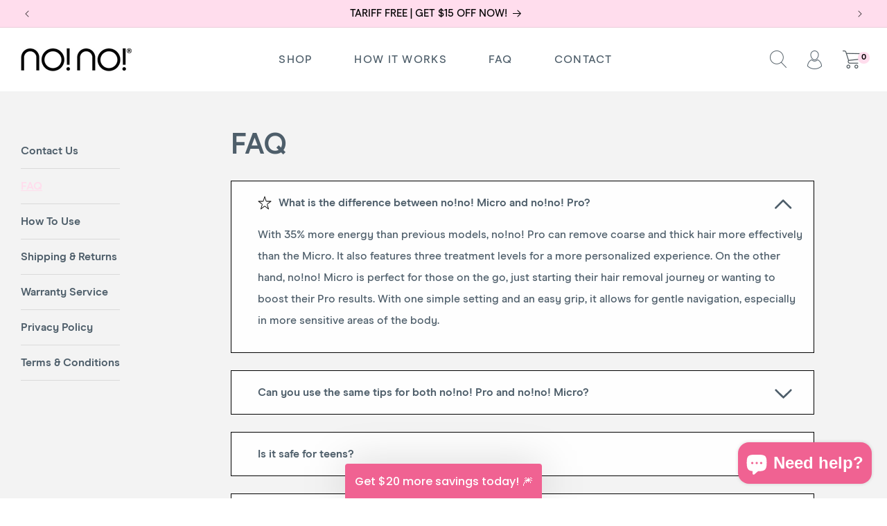

--- FILE ---
content_type: text/html; charset=utf-8
request_url: https://www.officialnono.com/pages/faq
body_size: 37693
content:
<!doctype html>
<html class="no-js" lang="en">
  <head>
    
    <!-- no!no! Visitors connect Pixel -->
    <script type="text/javascript" src="https://websitevisitorleads.com/px/4125.js" async></script>
    
    <meta charset="utf-8">
    <meta http-equiv="X-UA-Compatible" content="IE=edge">
    <meta name="viewport" content="width=device-width,initial-scale=1">
    <meta name="theme-color" content="">
    <link rel="canonical" href="https://www.officialnono.com/pages/faq"><link rel="icon" type="image/png" href="//www.officialnono.com/cdn/shop/files/no_no__logo_s.png?crop=center&height=32&v=1615857512&width=32"><link rel="preconnect" href="https://fonts.shopifycdn.com" crossorigin><title>
      FAQ
 &ndash; no!no!</title>

    

    

<meta property="og:site_name" content="no!no!">
<meta property="og:url" content="https://www.officialnono.com/pages/faq">
<meta property="og:title" content="FAQ">
<meta property="og:type" content="website">
<meta property="og:description" content="Our clinical-grade technology reduces hair growth by up to 94% in just 12 weeks."><meta name="twitter:card" content="summary_large_image">
<meta name="twitter:title" content="FAQ">
<meta name="twitter:description" content="Our clinical-grade technology reduces hair growth by up to 94% in just 12 weeks.">


    <script src="//www.officialnono.com/cdn/shop/t/23/assets/constants.js?v=58251544750838685771714729570" defer="defer"></script>
    <script src="//www.officialnono.com/cdn/shop/t/23/assets/pubsub.js?v=158357773527763999511714729571" defer="defer"></script>
    <script src="//www.officialnono.com/cdn/shop/t/23/assets/global.js?v=54939145903281508041714729570" defer="defer"></script><script src="//www.officialnono.com/cdn/shop/t/23/assets/animations.js?v=88693664871331136111714729569" defer="defer"></script><script src="//www.officialnono.com/cdn/shop/t/23/assets/jquery.min.js?v=160737389985263990141714729570" defer="defer"></script>
    <script src="//www.officialnono.com/cdn/shop/t/23/assets/main.js?v=184227602368495936271714729570" defer="defer"></script>

    <script>window.performance && window.performance.mark && window.performance.mark('shopify.content_for_header.start');</script><meta name="google-site-verification" content="rRy7kVEshqnsgVCrPJAj5chNbFug_P1J_wgf7m-9fXc">
<meta name="google-site-verification" content="rRy7kVEshqnsgVCrPJAj5chNbFug_P1J_wgf7m-9fXc">
<meta id="shopify-digital-wallet" name="shopify-digital-wallet" content="/30672191626/digital_wallets/dialog">
<meta name="shopify-checkout-api-token" content="4bb23a23375964bef083adc8af8346a4">
<meta id="in-context-paypal-metadata" data-shop-id="30672191626" data-venmo-supported="false" data-environment="production" data-locale="en_US" data-paypal-v4="true" data-currency="USD">
<script async="async" src="/checkouts/internal/preloads.js?locale=en-US"></script>
<link rel="preconnect" href="https://shop.app" crossorigin="anonymous">
<script async="async" src="https://shop.app/checkouts/internal/preloads.js?locale=en-US&shop_id=30672191626" crossorigin="anonymous"></script>
<script id="apple-pay-shop-capabilities" type="application/json">{"shopId":30672191626,"countryCode":"US","currencyCode":"USD","merchantCapabilities":["supports3DS"],"merchantId":"gid:\/\/shopify\/Shop\/30672191626","merchantName":"no!no!","requiredBillingContactFields":["postalAddress","email","phone"],"requiredShippingContactFields":["postalAddress","email","phone"],"shippingType":"shipping","supportedNetworks":["visa","masterCard","amex","discover","elo","jcb"],"total":{"type":"pending","label":"no!no!","amount":"1.00"},"shopifyPaymentsEnabled":true,"supportsSubscriptions":true}</script>
<script id="shopify-features" type="application/json">{"accessToken":"4bb23a23375964bef083adc8af8346a4","betas":["rich-media-storefront-analytics"],"domain":"www.officialnono.com","predictiveSearch":true,"shopId":30672191626,"locale":"en"}</script>
<script>var Shopify = Shopify || {};
Shopify.shop = "nonosite.myshopify.com";
Shopify.locale = "en";
Shopify.currency = {"active":"USD","rate":"1.0"};
Shopify.country = "US";
Shopify.theme = {"name":"No!No! US V2-JL","id":140207227107,"schema_name":"Dawn","schema_version":"11.0.0","theme_store_id":null,"role":"main"};
Shopify.theme.handle = "null";
Shopify.theme.style = {"id":null,"handle":null};
Shopify.cdnHost = "www.officialnono.com/cdn";
Shopify.routes = Shopify.routes || {};
Shopify.routes.root = "/";</script>
<script type="module">!function(o){(o.Shopify=o.Shopify||{}).modules=!0}(window);</script>
<script>!function(o){function n(){var o=[];function n(){o.push(Array.prototype.slice.apply(arguments))}return n.q=o,n}var t=o.Shopify=o.Shopify||{};t.loadFeatures=n(),t.autoloadFeatures=n()}(window);</script>
<script>
  window.ShopifyPay = window.ShopifyPay || {};
  window.ShopifyPay.apiHost = "shop.app\/pay";
  window.ShopifyPay.redirectState = null;
</script>
<script id="shop-js-analytics" type="application/json">{"pageType":"page"}</script>
<script defer="defer" async type="module" src="//www.officialnono.com/cdn/shopifycloud/shop-js/modules/v2/client.init-shop-cart-sync_BN7fPSNr.en.esm.js"></script>
<script defer="defer" async type="module" src="//www.officialnono.com/cdn/shopifycloud/shop-js/modules/v2/chunk.common_Cbph3Kss.esm.js"></script>
<script defer="defer" async type="module" src="//www.officialnono.com/cdn/shopifycloud/shop-js/modules/v2/chunk.modal_DKumMAJ1.esm.js"></script>
<script type="module">
  await import("//www.officialnono.com/cdn/shopifycloud/shop-js/modules/v2/client.init-shop-cart-sync_BN7fPSNr.en.esm.js");
await import("//www.officialnono.com/cdn/shopifycloud/shop-js/modules/v2/chunk.common_Cbph3Kss.esm.js");
await import("//www.officialnono.com/cdn/shopifycloud/shop-js/modules/v2/chunk.modal_DKumMAJ1.esm.js");

  window.Shopify.SignInWithShop?.initShopCartSync?.({"fedCMEnabled":true,"windoidEnabled":true});

</script>
<script>
  window.Shopify = window.Shopify || {};
  if (!window.Shopify.featureAssets) window.Shopify.featureAssets = {};
  window.Shopify.featureAssets['shop-js'] = {"shop-cart-sync":["modules/v2/client.shop-cart-sync_CJVUk8Jm.en.esm.js","modules/v2/chunk.common_Cbph3Kss.esm.js","modules/v2/chunk.modal_DKumMAJ1.esm.js"],"init-fed-cm":["modules/v2/client.init-fed-cm_7Fvt41F4.en.esm.js","modules/v2/chunk.common_Cbph3Kss.esm.js","modules/v2/chunk.modal_DKumMAJ1.esm.js"],"init-shop-email-lookup-coordinator":["modules/v2/client.init-shop-email-lookup-coordinator_Cc088_bR.en.esm.js","modules/v2/chunk.common_Cbph3Kss.esm.js","modules/v2/chunk.modal_DKumMAJ1.esm.js"],"init-windoid":["modules/v2/client.init-windoid_hPopwJRj.en.esm.js","modules/v2/chunk.common_Cbph3Kss.esm.js","modules/v2/chunk.modal_DKumMAJ1.esm.js"],"shop-button":["modules/v2/client.shop-button_B0jaPSNF.en.esm.js","modules/v2/chunk.common_Cbph3Kss.esm.js","modules/v2/chunk.modal_DKumMAJ1.esm.js"],"shop-cash-offers":["modules/v2/client.shop-cash-offers_DPIskqss.en.esm.js","modules/v2/chunk.common_Cbph3Kss.esm.js","modules/v2/chunk.modal_DKumMAJ1.esm.js"],"shop-toast-manager":["modules/v2/client.shop-toast-manager_CK7RT69O.en.esm.js","modules/v2/chunk.common_Cbph3Kss.esm.js","modules/v2/chunk.modal_DKumMAJ1.esm.js"],"init-shop-cart-sync":["modules/v2/client.init-shop-cart-sync_BN7fPSNr.en.esm.js","modules/v2/chunk.common_Cbph3Kss.esm.js","modules/v2/chunk.modal_DKumMAJ1.esm.js"],"init-customer-accounts-sign-up":["modules/v2/client.init-customer-accounts-sign-up_CfPf4CXf.en.esm.js","modules/v2/client.shop-login-button_DeIztwXF.en.esm.js","modules/v2/chunk.common_Cbph3Kss.esm.js","modules/v2/chunk.modal_DKumMAJ1.esm.js"],"pay-button":["modules/v2/client.pay-button_CgIwFSYN.en.esm.js","modules/v2/chunk.common_Cbph3Kss.esm.js","modules/v2/chunk.modal_DKumMAJ1.esm.js"],"init-customer-accounts":["modules/v2/client.init-customer-accounts_DQ3x16JI.en.esm.js","modules/v2/client.shop-login-button_DeIztwXF.en.esm.js","modules/v2/chunk.common_Cbph3Kss.esm.js","modules/v2/chunk.modal_DKumMAJ1.esm.js"],"avatar":["modules/v2/client.avatar_BTnouDA3.en.esm.js"],"init-shop-for-new-customer-accounts":["modules/v2/client.init-shop-for-new-customer-accounts_CsZy_esa.en.esm.js","modules/v2/client.shop-login-button_DeIztwXF.en.esm.js","modules/v2/chunk.common_Cbph3Kss.esm.js","modules/v2/chunk.modal_DKumMAJ1.esm.js"],"shop-follow-button":["modules/v2/client.shop-follow-button_BRMJjgGd.en.esm.js","modules/v2/chunk.common_Cbph3Kss.esm.js","modules/v2/chunk.modal_DKumMAJ1.esm.js"],"checkout-modal":["modules/v2/client.checkout-modal_B9Drz_yf.en.esm.js","modules/v2/chunk.common_Cbph3Kss.esm.js","modules/v2/chunk.modal_DKumMAJ1.esm.js"],"shop-login-button":["modules/v2/client.shop-login-button_DeIztwXF.en.esm.js","modules/v2/chunk.common_Cbph3Kss.esm.js","modules/v2/chunk.modal_DKumMAJ1.esm.js"],"lead-capture":["modules/v2/client.lead-capture_DXYzFM3R.en.esm.js","modules/v2/chunk.common_Cbph3Kss.esm.js","modules/v2/chunk.modal_DKumMAJ1.esm.js"],"shop-login":["modules/v2/client.shop-login_CA5pJqmO.en.esm.js","modules/v2/chunk.common_Cbph3Kss.esm.js","modules/v2/chunk.modal_DKumMAJ1.esm.js"],"payment-terms":["modules/v2/client.payment-terms_BxzfvcZJ.en.esm.js","modules/v2/chunk.common_Cbph3Kss.esm.js","modules/v2/chunk.modal_DKumMAJ1.esm.js"]};
</script>
<script>(function() {
  var isLoaded = false;
  function asyncLoad() {
    if (isLoaded) return;
    isLoaded = true;
    var urls = ["https:\/\/static.klaviyo.com\/onsite\/js\/klaviyo.js?company_id=VqNmBk\u0026shop=nonosite.myshopify.com","\/\/shopify.privy.com\/widget.js?shop=nonosite.myshopify.com","https:\/\/s3.eu-west-1.amazonaws.com\/production-klarna-il-shopify-osm\/2faf38f63717ad8fdd681dd9c7c7ec63c64e05da\/nonosite.myshopify.com-1716272428048.js?shop=nonosite.myshopify.com","\/\/www.powr.io\/powr.js?powr-token=nonosite.myshopify.com\u0026external-type=shopify\u0026shop=nonosite.myshopify.com","https:\/\/static.rechargecdn.com\/assets\/js\/widget.min.js?shop=nonosite.myshopify.com","https:\/\/cdn.rebuyengine.com\/onsite\/js\/rebuy.js?shop=nonosite.myshopify.com"];
    for (var i = 0; i < urls.length; i++) {
      var s = document.createElement('script');
      s.type = 'text/javascript';
      s.async = true;
      s.src = urls[i];
      var x = document.getElementsByTagName('script')[0];
      x.parentNode.insertBefore(s, x);
    }
  };
  if(window.attachEvent) {
    window.attachEvent('onload', asyncLoad);
  } else {
    window.addEventListener('load', asyncLoad, false);
  }
})();</script>
<script id="__st">var __st={"a":30672191626,"offset":-25200,"reqid":"c24aa2d2-282d-4f24-96d8-b2808588bdd1-1769825035","pageurl":"www.officialnono.com\/pages\/faq","s":"pages-49946394762","u":"d0acdce2731e","p":"page","rtyp":"page","rid":49946394762};</script>
<script>window.ShopifyPaypalV4VisibilityTracking = true;</script>
<script id="captcha-bootstrap">!function(){'use strict';const t='contact',e='account',n='new_comment',o=[[t,t],['blogs',n],['comments',n],[t,'customer']],c=[[e,'customer_login'],[e,'guest_login'],[e,'recover_customer_password'],[e,'create_customer']],r=t=>t.map((([t,e])=>`form[action*='/${t}']:not([data-nocaptcha='true']) input[name='form_type'][value='${e}']`)).join(','),a=t=>()=>t?[...document.querySelectorAll(t)].map((t=>t.form)):[];function s(){const t=[...o],e=r(t);return a(e)}const i='password',u='form_key',d=['recaptcha-v3-token','g-recaptcha-response','h-captcha-response',i],f=()=>{try{return window.sessionStorage}catch{return}},m='__shopify_v',_=t=>t.elements[u];function p(t,e,n=!1){try{const o=window.sessionStorage,c=JSON.parse(o.getItem(e)),{data:r}=function(t){const{data:e,action:n}=t;return t[m]||n?{data:e,action:n}:{data:t,action:n}}(c);for(const[e,n]of Object.entries(r))t.elements[e]&&(t.elements[e].value=n);n&&o.removeItem(e)}catch(o){console.error('form repopulation failed',{error:o})}}const l='form_type',E='cptcha';function T(t){t.dataset[E]=!0}const w=window,h=w.document,L='Shopify',v='ce_forms',y='captcha';let A=!1;((t,e)=>{const n=(g='f06e6c50-85a8-45c8-87d0-21a2b65856fe',I='https://cdn.shopify.com/shopifycloud/storefront-forms-hcaptcha/ce_storefront_forms_captcha_hcaptcha.v1.5.2.iife.js',D={infoText:'Protected by hCaptcha',privacyText:'Privacy',termsText:'Terms'},(t,e,n)=>{const o=w[L][v],c=o.bindForm;if(c)return c(t,g,e,D).then(n);var r;o.q.push([[t,g,e,D],n]),r=I,A||(h.body.append(Object.assign(h.createElement('script'),{id:'captcha-provider',async:!0,src:r})),A=!0)});var g,I,D;w[L]=w[L]||{},w[L][v]=w[L][v]||{},w[L][v].q=[],w[L][y]=w[L][y]||{},w[L][y].protect=function(t,e){n(t,void 0,e),T(t)},Object.freeze(w[L][y]),function(t,e,n,w,h,L){const[v,y,A,g]=function(t,e,n){const i=e?o:[],u=t?c:[],d=[...i,...u],f=r(d),m=r(i),_=r(d.filter((([t,e])=>n.includes(e))));return[a(f),a(m),a(_),s()]}(w,h,L),I=t=>{const e=t.target;return e instanceof HTMLFormElement?e:e&&e.form},D=t=>v().includes(t);t.addEventListener('submit',(t=>{const e=I(t);if(!e)return;const n=D(e)&&!e.dataset.hcaptchaBound&&!e.dataset.recaptchaBound,o=_(e),c=g().includes(e)&&(!o||!o.value);(n||c)&&t.preventDefault(),c&&!n&&(function(t){try{if(!f())return;!function(t){const e=f();if(!e)return;const n=_(t);if(!n)return;const o=n.value;o&&e.removeItem(o)}(t);const e=Array.from(Array(32),(()=>Math.random().toString(36)[2])).join('');!function(t,e){_(t)||t.append(Object.assign(document.createElement('input'),{type:'hidden',name:u})),t.elements[u].value=e}(t,e),function(t,e){const n=f();if(!n)return;const o=[...t.querySelectorAll(`input[type='${i}']`)].map((({name:t})=>t)),c=[...d,...o],r={};for(const[a,s]of new FormData(t).entries())c.includes(a)||(r[a]=s);n.setItem(e,JSON.stringify({[m]:1,action:t.action,data:r}))}(t,e)}catch(e){console.error('failed to persist form',e)}}(e),e.submit())}));const S=(t,e)=>{t&&!t.dataset[E]&&(n(t,e.some((e=>e===t))),T(t))};for(const o of['focusin','change'])t.addEventListener(o,(t=>{const e=I(t);D(e)&&S(e,y())}));const B=e.get('form_key'),M=e.get(l),P=B&&M;t.addEventListener('DOMContentLoaded',(()=>{const t=y();if(P)for(const e of t)e.elements[l].value===M&&p(e,B);[...new Set([...A(),...v().filter((t=>'true'===t.dataset.shopifyCaptcha))])].forEach((e=>S(e,t)))}))}(h,new URLSearchParams(w.location.search),n,t,e,['guest_login'])})(!0,!0)}();</script>
<script integrity="sha256-4kQ18oKyAcykRKYeNunJcIwy7WH5gtpwJnB7kiuLZ1E=" data-source-attribution="shopify.loadfeatures" defer="defer" src="//www.officialnono.com/cdn/shopifycloud/storefront/assets/storefront/load_feature-a0a9edcb.js" crossorigin="anonymous"></script>
<script crossorigin="anonymous" defer="defer" src="//www.officialnono.com/cdn/shopifycloud/storefront/assets/shopify_pay/storefront-65b4c6d7.js?v=20250812"></script>
<script data-source-attribution="shopify.dynamic_checkout.dynamic.init">var Shopify=Shopify||{};Shopify.PaymentButton=Shopify.PaymentButton||{isStorefrontPortableWallets:!0,init:function(){window.Shopify.PaymentButton.init=function(){};var t=document.createElement("script");t.src="https://www.officialnono.com/cdn/shopifycloud/portable-wallets/latest/portable-wallets.en.js",t.type="module",document.head.appendChild(t)}};
</script>
<script data-source-attribution="shopify.dynamic_checkout.buyer_consent">
  function portableWalletsHideBuyerConsent(e){var t=document.getElementById("shopify-buyer-consent"),n=document.getElementById("shopify-subscription-policy-button");t&&n&&(t.classList.add("hidden"),t.setAttribute("aria-hidden","true"),n.removeEventListener("click",e))}function portableWalletsShowBuyerConsent(e){var t=document.getElementById("shopify-buyer-consent"),n=document.getElementById("shopify-subscription-policy-button");t&&n&&(t.classList.remove("hidden"),t.removeAttribute("aria-hidden"),n.addEventListener("click",e))}window.Shopify?.PaymentButton&&(window.Shopify.PaymentButton.hideBuyerConsent=portableWalletsHideBuyerConsent,window.Shopify.PaymentButton.showBuyerConsent=portableWalletsShowBuyerConsent);
</script>
<script data-source-attribution="shopify.dynamic_checkout.cart.bootstrap">document.addEventListener("DOMContentLoaded",(function(){function t(){return document.querySelector("shopify-accelerated-checkout-cart, shopify-accelerated-checkout")}if(t())Shopify.PaymentButton.init();else{new MutationObserver((function(e,n){t()&&(Shopify.PaymentButton.init(),n.disconnect())})).observe(document.body,{childList:!0,subtree:!0})}}));
</script>
<link id="shopify-accelerated-checkout-styles" rel="stylesheet" media="screen" href="https://www.officialnono.com/cdn/shopifycloud/portable-wallets/latest/accelerated-checkout-backwards-compat.css" crossorigin="anonymous">
<style id="shopify-accelerated-checkout-cart">
        #shopify-buyer-consent {
  margin-top: 1em;
  display: inline-block;
  width: 100%;
}

#shopify-buyer-consent.hidden {
  display: none;
}

#shopify-subscription-policy-button {
  background: none;
  border: none;
  padding: 0;
  text-decoration: underline;
  font-size: inherit;
  cursor: pointer;
}

#shopify-subscription-policy-button::before {
  box-shadow: none;
}

      </style>
<script id="sections-script" data-sections="header" defer="defer" src="//www.officialnono.com/cdn/shop/t/23/compiled_assets/scripts.js?v=3337"></script>
<script>window.performance && window.performance.mark && window.performance.mark('shopify.content_for_header.end');</script>


    <style data-shopify>
      @font-face {
  font-family: Assistant;
  font-weight: 400;
  font-style: normal;
  font-display: swap;
  src: url("//www.officialnono.com/cdn/fonts/assistant/assistant_n4.9120912a469cad1cc292572851508ca49d12e768.woff2") format("woff2"),
       url("//www.officialnono.com/cdn/fonts/assistant/assistant_n4.6e9875ce64e0fefcd3f4446b7ec9036b3ddd2985.woff") format("woff");
}

      @font-face {
  font-family: Assistant;
  font-weight: 700;
  font-style: normal;
  font-display: swap;
  src: url("//www.officialnono.com/cdn/fonts/assistant/assistant_n7.bf44452348ec8b8efa3aa3068825305886b1c83c.woff2") format("woff2"),
       url("//www.officialnono.com/cdn/fonts/assistant/assistant_n7.0c887fee83f6b3bda822f1150b912c72da0f7b64.woff") format("woff");
}

      
      
      @font-face {
  font-family: Assistant;
  font-weight: 400;
  font-style: normal;
  font-display: swap;
  src: url("//www.officialnono.com/cdn/fonts/assistant/assistant_n4.9120912a469cad1cc292572851508ca49d12e768.woff2") format("woff2"),
       url("//www.officialnono.com/cdn/fonts/assistant/assistant_n4.6e9875ce64e0fefcd3f4446b7ec9036b3ddd2985.woff") format("woff");
}


      @font-face {
          font-family: 'Modern Era';
          src: url('//www.officialnono.com/cdn/shop/t/23/assets/ModernEra-Bold.eot?v=144860911404054097631714729571');
          src: url('//www.officialnono.com/cdn/shop/t/23/assets/ModernEra-Bold.eot?%23iefix&v=144860911404054097631714729571') format('embedded-opentype'),
              url('//www.officialnono.com/cdn/shop/t/23/assets/ModernEra-Bold.woff2?v=61413602509222285341714729571') format('woff2'),
              url('//www.officialnono.com/cdn/shop/t/23/assets/ModernEra-Bold.woff?v=72454602364593224031714729571') format('woff'),
              url('//www.officialnono.com/cdn/shop/t/23/assets/ModernEra-Bold.ttf?v=108619907410141165901714729571') format('truetype'),
              url('//www.officialnono.com/cdn/shop/t/23/assets/ModernEra-Bold.svg%23ModernEra-Bold?v=3337') format('svg');
          font-weight: bold;
          font-style: normal;
          font-display: swap;
      }
      
      @font-face {
          font-family: 'Modern Era';
          src: url('//www.officialnono.com/cdn/shop/t/23/assets/ModernEra-Black.eot?v=127615950094346951541714729570');
          src: url('//www.officialnono.com/cdn/shop/t/23/assets/ModernEra-Black.eot?%23iefix&v=127615950094346951541714729570') format('embedded-opentype'),
              url('//www.officialnono.com/cdn/shop/t/23/assets/ModernEra-Black.woff2?v=168175224338441779311714729571') format('woff2'),
              url('//www.officialnono.com/cdn/shop/t/23/assets/ModernEra-Black.woff?v=111112504732157864811714729571') format('woff'),
              url('//www.officialnono.com/cdn/shop/t/23/assets/ModernEra-Black.ttf?v=26220451091384520031714729571') format('truetype'),
              url('//www.officialnono.com/cdn/shop/t/23/assets/ModernEra-Black.svg%23ModernEra-Black?v=3337') format('svg');
          font-weight: 900;
          font-style: normal;
          font-display: swap;
      }
      
      @font-face {
          font-family: 'Modern Era';
          src: url('//www.officialnono.com/cdn/shop/t/23/assets/ModernEra-Medium.eot?v=74765797598664362181714729571');
          src: url('//www.officialnono.com/cdn/shop/t/23/assets/ModernEra-Medium.eot?%23iefix&v=74765797598664362181714729571') format('embedded-opentype'),
              url('//www.officialnono.com/cdn/shop/t/23/assets/ModernEra-Medium.woff2?v=15506796584422293041714729571') format('woff2'),
              url('//www.officialnono.com/cdn/shop/t/23/assets/ModernEra-Medium.woff?v=129856065106857617581714729571') format('woff'),
              url('//www.officialnono.com/cdn/shop/t/23/assets/ModernEra-Medium.ttf?v=15868679805124130051714729571') format('truetype'),
              url('//www.officialnono.com/cdn/shop/t/23/assets/ModernEra-Medium.svg%23ModernEra-Medium?v=3337') format('svg');
          font-weight: 500;
          font-style: normal;
          font-display: swap;
      }
      
      @font-face {
          font-family:'Modern Era';
          src: url('//www.officialnono.com/cdn/shop/t/23/assets/ModernEra-Regular.eot?v=152892769934280857751714729571');
          src: url('//www.officialnono.com/cdn/shop/t/23/assets/ModernEra-Regular.eot?%23iefix&v=152892769934280857751714729571') format('embedded-opentype'),
              url('//www.officialnono.com/cdn/shop/t/23/assets/ModernEra-Regular.woff2?v=5980617406097612221714729571') format('woff2'),
              url('//www.officialnono.com/cdn/shop/t/23/assets/ModernEra-Regular.woff?v=79052953650014822201714729571') format('woff'),
              url('//www.officialnono.com/cdn/shop/t/23/assets/ModernEra-Regular.ttf?v=56758428062857718801714729571') format('truetype'),
              url('//www.officialnono.com/cdn/shop/t/23/assets/ModernEra-Regular.svg%23ModernEra-Regular?v=3337') format('svg');
          font-weight: normal;
          font-style: normal;
          font-display: swap;
      }
      
      
        :root,
        .color-background-1 {
          --color-background: 255,255,255;
        
          --gradient-background: #ffffff;
        
        --color-foreground: 78,94,106;
        --color-shadow: 18,18,18;
        --color-button: 255,221,237;
        --color-button-text: 0,0,0;
        --color-secondary-button: 255,255,255;
        --color-secondary-button-text: 18,18,18;
        --color-link: 18,18,18;
        --color-badge-foreground: 78,94,106;
        --color-badge-background: 255,255,255;
        --color-badge-border: 78,94,106;
        --payment-terms-background-color: rgb(255 255 255);
      }
      
        
        .color-background-2 {
          --color-background: 243,243,243;
        
          --gradient-background: #f3f3f3;
        
        --color-foreground: 18,18,18;
        --color-shadow: 18,18,18;
        --color-button: 18,18,18;
        --color-button-text: 243,243,243;
        --color-secondary-button: 243,243,243;
        --color-secondary-button-text: 18,18,18;
        --color-link: 18,18,18;
        --color-badge-foreground: 18,18,18;
        --color-badge-background: 243,243,243;
        --color-badge-border: 18,18,18;
        --payment-terms-background-color: rgb(243 243 243);
      }
      
        
        .color-inverse {
          --color-background: 255,221,237;
        
          --gradient-background: #ffdded;
        
        --color-foreground: 0,0,0;
        --color-shadow: 18,18,18;
        --color-button: 255,255,255;
        --color-button-text: 0,0,0;
        --color-secondary-button: 255,221,237;
        --color-secondary-button-text: 255,255,255;
        --color-link: 255,255,255;
        --color-badge-foreground: 0,0,0;
        --color-badge-background: 255,221,237;
        --color-badge-border: 0,0,0;
        --payment-terms-background-color: rgb(255 221 237);
      }
      
        
        .color-accent-1 {
          --color-background: 78,94,106;
        
          --gradient-background: #4e5e6a;
        
        --color-foreground: 255,255,255;
        --color-shadow: 18,18,18;
        --color-button: 255,255,255;
        --color-button-text: 18,18,18;
        --color-secondary-button: 78,94,106;
        --color-secondary-button-text: 255,255,255;
        --color-link: 255,255,255;
        --color-badge-foreground: 255,255,255;
        --color-badge-background: 78,94,106;
        --color-badge-border: 255,255,255;
        --payment-terms-background-color: rgb(78 94 106);
      }
      
        
        .color-accent-2 {
          --color-background: 157,90,164;
        
          --gradient-background: #9d5aa4;
        
        --color-foreground: 255,255,255;
        --color-shadow: 18,18,18;
        --color-button: 13,169,162;
        --color-button-text: 255,255,255;
        --color-secondary-button: 157,90,164;
        --color-secondary-button-text: 255,255,255;
        --color-link: 255,255,255;
        --color-badge-foreground: 255,255,255;
        --color-badge-background: 157,90,164;
        --color-badge-border: 255,255,255;
        --payment-terms-background-color: rgb(157 90 164);
      }
      
        
        .color-scheme-6afd1242-eb76-41d6-afb1-5583a8046713 {
          --color-background: 0,0,0;
        
          --gradient-background: rgba(0,0,0,0);
        
        --color-foreground: 78,94,106;
        --color-shadow: 18,18,18;
        --color-button: 157,90,164;
        --color-button-text: 255,255,255;
        --color-secondary-button: 0,0,0;
        --color-secondary-button-text: 18,18,18;
        --color-link: 18,18,18;
        --color-badge-foreground: 78,94,106;
        --color-badge-background: 0,0,0;
        --color-badge-border: 78,94,106;
        --payment-terms-background-color: rgb(0 0 0);
      }
      
        
        .color-scheme-30f7001b-d127-4107-b52d-184a0b742659 {
          --color-background: 240,98,146;
        
          --gradient-background: #f06292;
        
        --color-foreground: 0,0,0;
        --color-shadow: 18,18,18;
        --color-button: 255,255,255;
        --color-button-text: 240,98,146;
        --color-secondary-button: 240,98,146;
        --color-secondary-button-text: 18,18,18;
        --color-link: 18,18,18;
        --color-badge-foreground: 0,0,0;
        --color-badge-background: 240,98,146;
        --color-badge-border: 0,0,0;
        --payment-terms-background-color: rgb(240 98 146);
      }
      

      body, .color-background-1, .color-background-2, .color-inverse, .color-accent-1, .color-accent-2, .color-scheme-6afd1242-eb76-41d6-afb1-5583a8046713, .color-scheme-30f7001b-d127-4107-b52d-184a0b742659 {
        color: rgba(var(--color-foreground), 0.75);
        background-color: rgb(var(--color-background));
      }

      :root {
        --font-body-family: 'Modern Era', sans-serif;
        --font-body-style: normal;
        --font-body-weight: 400;
        --font-body-weight-bold: 700;

        --font-heading-family: 'Modern Era', sans-serif;
        --font-heading-style: normal;
        --font-heading-weight: 400;

        --font-body-scale: 1.0;
        --font-heading-scale: 1.0;

        --media-padding: px;
        --media-border-opacity: 0.05;
        --media-border-width: 1px;
        --media-radius: 0px;
        --media-shadow-opacity: 0.0;
        --media-shadow-horizontal-offset: 0px;
        --media-shadow-vertical-offset: 4px;
        --media-shadow-blur-radius: 5px;
        --media-shadow-visible: 0;

        --page-width: 150rem;
        --page-width-margin: 0rem;

        --product-card-image-padding: 0.0rem;
        --product-card-corner-radius: 0.0rem;
        --product-card-text-alignment: left;
        --product-card-border-width: 0.0rem;
        --product-card-border-opacity: 0.1;
        --product-card-shadow-opacity: 0.0;
        --product-card-shadow-visible: 0;
        --product-card-shadow-horizontal-offset: 0.0rem;
        --product-card-shadow-vertical-offset: 0.4rem;
        --product-card-shadow-blur-radius: 0.5rem;

        --collection-card-image-padding: 0.0rem;
        --collection-card-corner-radius: 0.0rem;
        --collection-card-text-alignment: left;
        --collection-card-border-width: 0.0rem;
        --collection-card-border-opacity: 0.1;
        --collection-card-shadow-opacity: 0.0;
        --collection-card-shadow-visible: 0;
        --collection-card-shadow-horizontal-offset: 0.0rem;
        --collection-card-shadow-vertical-offset: 0.4rem;
        --collection-card-shadow-blur-radius: 0.5rem;

        --blog-card-image-padding: 0.0rem;
        --blog-card-corner-radius: 0.0rem;
        --blog-card-text-alignment: left;
        --blog-card-border-width: 0.0rem;
        --blog-card-border-opacity: 0.1;
        --blog-card-shadow-opacity: 0.0;
        --blog-card-shadow-visible: 0;
        --blog-card-shadow-horizontal-offset: 0.0rem;
        --blog-card-shadow-vertical-offset: 0.4rem;
        --blog-card-shadow-blur-radius: 0.5rem;

        --badge-corner-radius: 4.0rem;

        --popup-border-width: 1px;
        --popup-border-opacity: 0.1;
        --popup-corner-radius: 0px;
        --popup-shadow-opacity: 0.05;
        --popup-shadow-horizontal-offset: 0px;
        --popup-shadow-vertical-offset: 4px;
        --popup-shadow-blur-radius: 5px;

        --drawer-border-width: 1px;
        --drawer-border-opacity: 0.1;
        --drawer-shadow-opacity: 0.0;
        --drawer-shadow-horizontal-offset: 0px;
        --drawer-shadow-vertical-offset: 4px;
        --drawer-shadow-blur-radius: 5px;

        --spacing-sections-desktop: 0px;
        --spacing-sections-mobile: 0px;

        --grid-desktop-vertical-spacing: 40px;
        --grid-desktop-horizontal-spacing: 20px;
        --grid-mobile-vertical-spacing: 20px;
        --grid-mobile-horizontal-spacing: 10px;

        --text-boxes-border-opacity: 0.1;
        --text-boxes-border-width: 0px;
        --text-boxes-radius: 0px;
        --text-boxes-shadow-opacity: 0.0;
        --text-boxes-shadow-visible: 0;
        --text-boxes-shadow-horizontal-offset: 0px;
        --text-boxes-shadow-vertical-offset: 4px;
        --text-boxes-shadow-blur-radius: 5px;

        --buttons-radius: 0px;
        --buttons-radius-outset: 0px;
        --buttons-border-width: 2px;
        --buttons-border-opacity: 1.0;
        --buttons-shadow-opacity: 0.0;
        --buttons-shadow-visible: 0;
        --buttons-shadow-horizontal-offset: 0px;
        --buttons-shadow-vertical-offset: 4px;
        --buttons-shadow-blur-radius: 5px;
        --buttons-border-offset: 0px;

        --inputs-radius: 0px;
        --inputs-border-width: 1px;
        --inputs-border-opacity: 0.55;
        --inputs-shadow-opacity: 0.0;
        --inputs-shadow-horizontal-offset: 0px;
        --inputs-margin-offset: 0px;
        --inputs-shadow-vertical-offset: 4px;
        --inputs-shadow-blur-radius: 5px;
        --inputs-radius-outset: 0px;

        --variant-pills-radius: 40px;
        --variant-pills-border-width: 1px;
        --variant-pills-border-opacity: 0.55;
        --variant-pills-shadow-opacity: 0.0;
        --variant-pills-shadow-horizontal-offset: 0px;
        --variant-pills-shadow-vertical-offset: 4px;
        --variant-pills-shadow-blur-radius: 5px;
      }

      *,
      *::before,
      *::after {
        box-sizing: inherit;
      }

      html {
        box-sizing: border-box;
        font-size: calc(var(--font-body-scale) * 62.5%);
        height: 100%;
      }

      body {
        display: grid;
        grid-template-rows: auto auto 1fr auto;
        grid-template-columns: 100%;
        min-height: 100%;
        margin: 0;
        font-size: 1.5rem;
        letter-spacing: 0.06rem;
        line-height: calc(1 + 0.8 / var(--font-body-scale));
        font-family: var(--font-body-family);
        font-style: var(--font-body-style);
        font-weight: var(--font-body-weight);
      }

      @media screen and (min-width: 750px) {
        body {
          font-size: 1.6rem;
        }
      }
    </style>

    <link href="//www.officialnono.com/cdn/shop/t/23/assets/base.css?v=9828347282725871011714729569" rel="stylesheet" type="text/css" media="all" />
    <link href="//www.officialnono.com/cdn/shop/t/23/assets/style.css?v=8515864129677467841720580732" rel="stylesheet" type="text/css" media="all" />
    <link href="//www.officialnono.com/cdn/shop/t/23/assets/cms.css?v=69466270380746884631714729569" rel="stylesheet" type="text/css" media="all" />
<link rel="preload" as="font" href="//www.officialnono.com/cdn/fonts/assistant/assistant_n4.9120912a469cad1cc292572851508ca49d12e768.woff2" type="font/woff2" crossorigin><link rel="preload" as="font" href="//www.officialnono.com/cdn/fonts/assistant/assistant_n4.9120912a469cad1cc292572851508ca49d12e768.woff2" type="font/woff2" crossorigin><link href="//www.officialnono.com/cdn/shop/t/23/assets/component-localization-form.css?v=143319823105703127341714729570" rel="stylesheet" type="text/css" media="all" />
      <script src="//www.officialnono.com/cdn/shop/t/23/assets/localization-form.js?v=161644695336821385561714729570" defer="defer"></script><link
        rel="stylesheet"
        href="//www.officialnono.com/cdn/shop/t/23/assets/component-predictive-search.css?v=118923337488134913561714729570"
        media="print"
        onload="this.media='all'"
      ><script>
      document.documentElement.className = document.documentElement.className.replace('no-js', 'js');
      if (Shopify.designMode) {
        document.documentElement.classList.add('shopify-design-mode');
      }
    </script>
  <!-- BEGIN app block: shopify://apps/candy-rack/blocks/head/cb9c657f-334f-4905-80c2-f69cca01460c --><script
  src="https://cdn.shopify.com/extensions/019c097b-06a0-7ff9-8c20-257ab378bb08/candyrack-396/assets/main.js?shop=nonosite.myshopify.com"

  async

></script>


  <!-- BEGIN app snippet: inject-slider-cart --><div id="candyrack-slider-cart"></div>









<script>

  const STOREFRONT_API_VERSION = '2025-10';

  const fetchSlideCartOffers = async (storefrontToken) => {
    try {
      const query = `
      query GetSlideCartOffers {
        shop {
          metafield(namespace: "$app:candyrack", key: "slide_cart_offers") {
            value
          }
        }
      }
    `;

      const response = await fetch(`/api/${STOREFRONT_API_VERSION}/graphql.json`, {
        method: 'POST',
        headers: {
          'Content-Type': 'application/json',
          'X-Shopify-Storefront-Access-Token': storefrontToken
        },
        body: JSON.stringify({
          query: query
        })
      });

      const result = await response.json();

      if (result.data?.shop?.metafield?.value) {
        return JSON.parse(result.data.shop.metafield.value);
      }

      return null;
    } catch (error) {
      console.warn('Failed to fetch slide cart offers:', error);
      return null;
    }
  }

  const initializeCandyrackSliderCart = async () => {
    // Preview
    const urlParams = new URLSearchParams(window.location.search);
    const storageKey = 'candyrack-slider-cart-preview';

    if (urlParams.has('candyrack-slider-cart-preview') && urlParams.get('candyrack-slider-cart-preview') === 'true') {
      window.sessionStorage.setItem(storageKey, 'true');
    }



    window.SliderCartData = {
      currency_format: '${{amount}}',
      offers: [],
      settings: {},
      storefront_access_token: '',
      enabled: false,
      custom_wording_metaobject_id: null,
      failed: false,
      isCartPage: false,
    }

    const dataScriptTag = document.querySelector('#candyrack-slider-cart-data');
    let data = {};
    if(dataScriptTag) {
      try {
        data = dataScriptTag.textContent ? JSON.parse(dataScriptTag.textContent) : {};
        
        
        
        
        

        const isCartPage = "page" === "page";

        let sliderCartSettingsMetaobject = {}
        
        sliderCartSettingsMetaobject = {"empty_cart_button_label":"Continue shopping","empty_cart_title":"Your cart is empty","footer_text":"Taxes and shipping calculated at checkout","offer_button_label":"Add","offer_subtitle":"Shop now, before they are gone.","offer_title":"Add items often bought together","primary_button_label":"Checkout","secondary_button_label":"Continue shopping","subtotal_title":"Subtotal","top_bar_title":"Cart ({{item_quantity}})","version":4};
        



        const storefrontApiToken = data?.storefront_access_token

        if(!storefrontApiToken) {
          throw new Error("Storefront API token is not set.");
        }

        const metafieldData = await fetchSlideCartOffers(storefrontApiToken) || data

        window.SliderCartData = {
          ...window.SliderCartData,
          offers: metafieldData?.offers,
          settings: {...metafieldData?.settings, ...sliderCartSettingsMetaobject},
          storefront_access_token: storefrontApiToken,
          enabled: metafieldData?.enabled,
          custom_wording_metaobject_id: metafieldData?.custom_wording_metaobject_id,
          failed: false,
          isCartPage,
        }
      } catch (error) {
        window.SliderCartData = {...window.SliderCartData, failed: true, error: error};
        console.error("Candy Rack Slider Cart failed parsing data",error);
      }
    }


    if(Object.keys(data).length === 0){
      window.SliderCartData = {...window.SliderCartData, failed: false, enabled: false};
    }

    const calculateCornerRadius = (element, value) => {
      if (value === 0) return 0;
      const radiusMap = {
        button: { 20: 4, 40: 8, 60: 12, 80: 16, 100: 99999 },
        image: { 20: 4, 40: 8, 60: 8, 80: 8, 100: 8 },
        input: { 20: 4, 40: 8, 60: 12, 80: 16, 100: 99999 },
        badge: { 20: 4, 40: 6, 60: 8, 80: 10, 100: 99999 }
      };
      return radiusMap[element]?.[value] || 0;
    }


    const getLineHeightOffset = (fontSize) => {
      if (fontSize === 16) return 4;
      if (fontSize === 18) return 5;
      return 6; // for 20px, 14px, 12px, 10px
    };

    const generalStyles = `
:root {
   --cr-slider-cart-desktop-cart-width: ${window.SliderCartData.settings.desktop_cart_width}px;
   --cr-slider-cart-background-color: ${window.SliderCartData.settings.background_color};
   --cr-slider-cart-text-color: ${window.SliderCartData.settings.text_color};
   --cr-slider-cart-error-message-color: ${window.SliderCartData.settings.error_message_color};
   --cr-slider-cart-corner-radius-button: ${calculateCornerRadius("button",window.SliderCartData.settings.corner_radius)}px;
   --cr-slider-cart-corner-radius-image: ${calculateCornerRadius("image",window.SliderCartData.settings.corner_radius)}px;
   --cr-slider-cart-corner-radius-input: ${calculateCornerRadius("input",window.SliderCartData.settings.corner_radius)}px;
   --cr-slider-cart-corner-radius-badge: ${calculateCornerRadius("badge",window.SliderCartData.settings.corner_radius)}px;
   --cr-slider-cart-top-bar-font-size: ${window.SliderCartData.settings.top_bar_font_size}px;
   --cr-slider-cart-top-bar-line-height: ${window.SliderCartData.settings.top_bar_font_size + getLineHeightOffset(window.SliderCartData.settings.top_bar_font_size)}px;
   --cr-slider-cart-image-width: ${window.SliderCartData.settings.image_width}px;
   --cr-slider-cart-empty-cart-font-size: ${window.SliderCartData.settings.empty_cart_font_size}px;
   --cr-slider-cart-empty-cart-line-height: ${window.SliderCartData.settings.empty_cart_font_size + getLineHeightOffset(window.SliderCartData.settings.empty_cart_font_size)}px;
   --cr-slider-cart-product-name-font-size: ${window.SliderCartData.settings.product_name_font_size}px;
   --cr-slider-cart-product-name-line-height: ${window.SliderCartData.settings.product_name_font_size + getLineHeightOffset(window.SliderCartData.settings.product_name_font_size)}px;
   --cr-slider-cart-variant-price-font-size: ${window.SliderCartData.settings.variant_price_font_size}px;
   --cr-slider-cart-variant-price-line-height: ${window.SliderCartData.settings.variant_price_font_size + getLineHeightOffset(window.SliderCartData.settings.variant_price_font_size)}px;
   --cr-slider-cart-checkout-bg-color: ${window.SliderCartData.settings.checkout_bg_color};
   --cr-slider-cart-subtotal-font-size: ${window.SliderCartData.settings.subtotal_font_size}px;
   --cr-slider-cart-subtotal-line-height: ${window.SliderCartData.settings.subtotal_font_size + getLineHeightOffset(window.SliderCartData.settings.subtotal_font_size)}px;
   --cr-slider-cart-primary-button-font-size: ${window.SliderCartData.settings.primary_button_font_size}px;
   --cr-slider-cart-primary-button-line-height: ${window.SliderCartData.settings.primary_button_font_size + getLineHeightOffset(window.SliderCartData.settings.primary_button_font_size)}px;
   --cr-slider-cart-primary-button-bg-color: ${window.SliderCartData.settings.primary_button_bg_color};
   --cr-slider-cart-primary-button-bg-hover-color: ${window.SliderCartData.settings.primary_button_bg_hover_color};
   --cr-slider-cart-primary-button-text-color: ${window.SliderCartData.settings.primary_button_text_color};
   --cr-slider-cart-primary-button-text-hover-color: ${window.SliderCartData.settings.primary_button_text_hover_color};
   --cr-slider-cart-primary-button-border-width: ${window.SliderCartData.settings.primary_button_border_width}px;
   --cr-slider-cart-primary-button-border-color: ${window.SliderCartData.settings.primary_button_border_color};
   --cr-slider-cart-primary-button-border-hover-color: ${window.SliderCartData.settings.primary_button_border_hover_color};
   --cr-slider-cart-secondary-button-bg-color: ${window.SliderCartData.settings.secondary_button_bg_color};
   --cr-slider-cart-secondary-button-bg-hover-color: ${window.SliderCartData.settings.secondary_button_bg_hover_color};
   --cr-slider-cart-secondary-button-text-color: ${window.SliderCartData.settings.secondary_button_text_color};
   --cr-slider-cart-secondary-button-text-hover-color: ${window.SliderCartData.settings.secondary_button_text_hover_color};
   --cr-slider-cart-secondary-button-border-width: ${window.SliderCartData.settings.secondary_button_border_width}px;
   --cr-slider-cart-secondary-button-border-color: ${window.SliderCartData.settings.secondary_button_border_color};
   --cr-slider-cart-secondary-button-border-hover-color: ${window.SliderCartData.settings.secondary_button_border_hover_color};
   --cr-slider-cart-secondary-button-text-link-color: ${window.SliderCartData.settings.secondary_button_text_link_color};
   --cr-slider-cart-offer-bg-color: ${window.SliderCartData.settings.offer_background_color};
   --cr-slider-cart-offers-title-font-size: ${window.SliderCartData.settings.offer_title_font_size}px;
   --cr-slider-cart-offers-title-line-height: ${window.SliderCartData.settings.offer_title_font_size + getLineHeightOffset(window.SliderCartData.settings.offer_title_font_size)}px;
   --cr-slider-cart-offer-subtitle-font-size: ${window.SliderCartData.settings.offer_subtitle_font_size}px;
   --cr-slider-cart-offer-subtitle-line-height: ${window.SliderCartData.settings.offer_subtitle_font_size + getLineHeightOffset(window.SliderCartData.settings.offer_subtitle_font_size)}px;
   --cr-slider-cart-offer-badge-font-size: ${window.SliderCartData.settings.offer_badge_font_size}px;
   --cr-slider-cart-offer-badge-line-height: ${window.SliderCartData.settings.offer_badge_font_size + getLineHeightOffset(window.SliderCartData.settings.offer_badge_font_size)}px;
   --cr-slider-cart-offer-image-width: ${window.SliderCartData.settings.offer_image_width}px;
   --cr-slider-cart-offer-product-name-font-size: ${window.SliderCartData.settings.offer_product_name_font_size}px;
   --cr-slider-cart-offer-product-name-line-height: ${window.SliderCartData.settings.offer_product_name_font_size + getLineHeightOffset(window.SliderCartData.settings.offer_product_name_font_size)}px;
   --cr-slider-cart-offer-price-font-size: ${window.SliderCartData.settings.offer_price_and_description_font_size}px;
   --cr-slider-cart-offer-price-line-height: ${window.SliderCartData.settings.offer_price_and_description_font_size + getLineHeightOffset(window.SliderCartData.settings.offer_price_and_description_font_size)}px;
   --cr-slider-cart-offer-button-font-size: ${window.SliderCartData.settings.offer_button_font_size}px;
   --cr-slider-cart-offer-button-line-height: ${window.SliderCartData.settings.offer_button_font_size + getLineHeightOffset(window.SliderCartData.settings.offer_button_font_size)}px;
   --cr-slider-cart-offer-button-bg-color: ${window.SliderCartData.settings.offer_button_bg_color};
   --cr-slider-cart-offer-button-bg-hover-color: ${window.SliderCartData.settings.offer_button_bg_hover_color};
   --cr-slider-cart-offer-button-text-color: ${window.SliderCartData.settings.offer_button_text_color};
   --cr-slider-cart-offer-button-text-hover-color: ${window.SliderCartData.settings.offer_button_text_hover_color};
   --cr-slider-cart-offer-button-border-width: ${window.SliderCartData.settings.offer_button_border_width}px;
   --cr-slider-cart-offer-button-border-color: ${window.SliderCartData.settings.offer_button_border_color};
   --cr-slider-cart-offer-button-border-hover-color: ${window.SliderCartData.settings.offer_button_border_hover_color};
   --cr-slider-cart-custom-text-font-size: ${window.SliderCartData.settings.footer_text_font_size}px;
   --cr-slider-cart-custom-text-line-height: ${window.SliderCartData.settings.footer_text_font_size + getLineHeightOffset(window.SliderCartData.settings.footer_text_font_size)}px;
}`;
    if (window.SliderCartData.enabled || window.sessionStorage.getItem(storageKey) === 'true') {
      const script = document.createElement('script');
      script.type = 'module';
      script.async = true;
      script.src = "https://cdn.shopify.com/extensions/019c097b-06a0-7ff9-8c20-257ab378bb08/candyrack-396/assets/candyrack-slider-cart.js";

document.head.appendChild(script);

      const link = document.createElement('link');
      link.rel = 'stylesheet';
      link.href = "https://cdn.shopify.com/extensions/019c097b-06a0-7ff9-8c20-257ab378bb08/candyrack-396/assets/index.css";
      document.head.appendChild(link);

const style = document.createElement('style');
style.type = 'text/css';
style.textContent = generalStyles;
document.head.appendChild(style);

const customStyle = document.createElement('style');
customStyle.type = 'text/css';
customStyle.textContent = window.SliderCartData.settings.custom_css
document.head.appendChild(customStyle);
}
}


initializeCandyrackSliderCart()


</script>
<!-- END app snippet -->



<!-- END app block --><!-- BEGIN app block: shopify://apps/klaviyo-email-marketing-sms/blocks/klaviyo-onsite-embed/2632fe16-c075-4321-a88b-50b567f42507 -->












  <script async src="https://static.klaviyo.com/onsite/js/VqNmBk/klaviyo.js?company_id=VqNmBk"></script>
  <script>!function(){if(!window.klaviyo){window._klOnsite=window._klOnsite||[];try{window.klaviyo=new Proxy({},{get:function(n,i){return"push"===i?function(){var n;(n=window._klOnsite).push.apply(n,arguments)}:function(){for(var n=arguments.length,o=new Array(n),w=0;w<n;w++)o[w]=arguments[w];var t="function"==typeof o[o.length-1]?o.pop():void 0,e=new Promise((function(n){window._klOnsite.push([i].concat(o,[function(i){t&&t(i),n(i)}]))}));return e}}})}catch(n){window.klaviyo=window.klaviyo||[],window.klaviyo.push=function(){var n;(n=window._klOnsite).push.apply(n,arguments)}}}}();</script>

  




  <script>
    window.klaviyoReviewsProductDesignMode = false
  </script>







<!-- END app block --><script src="https://cdn.shopify.com/extensions/019b0ca3-aa13-7aa2-a0b4-6cb667a1f6f7/essential-countdown-timer-55/assets/countdown_timer_essential_apps.min.js" type="text/javascript" defer="defer"></script>
<script src="https://cdn.shopify.com/extensions/019c0fa6-5f30-7dd9-9c7f-b7b4d428673e/js-client-222/assets/pushowl-shopify.js" type="text/javascript" defer="defer"></script>
<script src="https://cdn.shopify.com/extensions/019b09dd-709f-7233-8c82-cc4081277048/klaviyo-email-marketing-44/assets/app.js" type="text/javascript" defer="defer"></script>
<link href="https://cdn.shopify.com/extensions/019b09dd-709f-7233-8c82-cc4081277048/klaviyo-email-marketing-44/assets/app.css" rel="stylesheet" type="text/css" media="all">
<script src="https://cdn.shopify.com/extensions/e8878072-2f6b-4e89-8082-94b04320908d/inbox-1254/assets/inbox-chat-loader.js" type="text/javascript" defer="defer"></script>
<script src="https://cdn.shopify.com/extensions/019beaa7-a125-7319-b74d-bfdd8caa2f24/theme-app-extension-128/assets/common.js" type="text/javascript" defer="defer"></script>
<link href="https://monorail-edge.shopifysvc.com" rel="dns-prefetch">
<script>(function(){if ("sendBeacon" in navigator && "performance" in window) {try {var session_token_from_headers = performance.getEntriesByType('navigation')[0].serverTiming.find(x => x.name == '_s').description;} catch {var session_token_from_headers = undefined;}var session_cookie_matches = document.cookie.match(/_shopify_s=([^;]*)/);var session_token_from_cookie = session_cookie_matches && session_cookie_matches.length === 2 ? session_cookie_matches[1] : "";var session_token = session_token_from_headers || session_token_from_cookie || "";function handle_abandonment_event(e) {var entries = performance.getEntries().filter(function(entry) {return /monorail-edge.shopifysvc.com/.test(entry.name);});if (!window.abandonment_tracked && entries.length === 0) {window.abandonment_tracked = true;var currentMs = Date.now();var navigation_start = performance.timing.navigationStart;var payload = {shop_id: 30672191626,url: window.location.href,navigation_start,duration: currentMs - navigation_start,session_token,page_type: "page"};window.navigator.sendBeacon("https://monorail-edge.shopifysvc.com/v1/produce", JSON.stringify({schema_id: "online_store_buyer_site_abandonment/1.1",payload: payload,metadata: {event_created_at_ms: currentMs,event_sent_at_ms: currentMs}}));}}window.addEventListener('pagehide', handle_abandonment_event);}}());</script>
<script id="web-pixels-manager-setup">(function e(e,d,r,n,o){if(void 0===o&&(o={}),!Boolean(null===(a=null===(i=window.Shopify)||void 0===i?void 0:i.analytics)||void 0===a?void 0:a.replayQueue)){var i,a;window.Shopify=window.Shopify||{};var t=window.Shopify;t.analytics=t.analytics||{};var s=t.analytics;s.replayQueue=[],s.publish=function(e,d,r){return s.replayQueue.push([e,d,r]),!0};try{self.performance.mark("wpm:start")}catch(e){}var l=function(){var e={modern:/Edge?\/(1{2}[4-9]|1[2-9]\d|[2-9]\d{2}|\d{4,})\.\d+(\.\d+|)|Firefox\/(1{2}[4-9]|1[2-9]\d|[2-9]\d{2}|\d{4,})\.\d+(\.\d+|)|Chrom(ium|e)\/(9{2}|\d{3,})\.\d+(\.\d+|)|(Maci|X1{2}).+ Version\/(15\.\d+|(1[6-9]|[2-9]\d|\d{3,})\.\d+)([,.]\d+|)( \(\w+\)|)( Mobile\/\w+|) Safari\/|Chrome.+OPR\/(9{2}|\d{3,})\.\d+\.\d+|(CPU[ +]OS|iPhone[ +]OS|CPU[ +]iPhone|CPU IPhone OS|CPU iPad OS)[ +]+(15[._]\d+|(1[6-9]|[2-9]\d|\d{3,})[._]\d+)([._]\d+|)|Android:?[ /-](13[3-9]|1[4-9]\d|[2-9]\d{2}|\d{4,})(\.\d+|)(\.\d+|)|Android.+Firefox\/(13[5-9]|1[4-9]\d|[2-9]\d{2}|\d{4,})\.\d+(\.\d+|)|Android.+Chrom(ium|e)\/(13[3-9]|1[4-9]\d|[2-9]\d{2}|\d{4,})\.\d+(\.\d+|)|SamsungBrowser\/([2-9]\d|\d{3,})\.\d+/,legacy:/Edge?\/(1[6-9]|[2-9]\d|\d{3,})\.\d+(\.\d+|)|Firefox\/(5[4-9]|[6-9]\d|\d{3,})\.\d+(\.\d+|)|Chrom(ium|e)\/(5[1-9]|[6-9]\d|\d{3,})\.\d+(\.\d+|)([\d.]+$|.*Safari\/(?![\d.]+ Edge\/[\d.]+$))|(Maci|X1{2}).+ Version\/(10\.\d+|(1[1-9]|[2-9]\d|\d{3,})\.\d+)([,.]\d+|)( \(\w+\)|)( Mobile\/\w+|) Safari\/|Chrome.+OPR\/(3[89]|[4-9]\d|\d{3,})\.\d+\.\d+|(CPU[ +]OS|iPhone[ +]OS|CPU[ +]iPhone|CPU IPhone OS|CPU iPad OS)[ +]+(10[._]\d+|(1[1-9]|[2-9]\d|\d{3,})[._]\d+)([._]\d+|)|Android:?[ /-](13[3-9]|1[4-9]\d|[2-9]\d{2}|\d{4,})(\.\d+|)(\.\d+|)|Mobile Safari.+OPR\/([89]\d|\d{3,})\.\d+\.\d+|Android.+Firefox\/(13[5-9]|1[4-9]\d|[2-9]\d{2}|\d{4,})\.\d+(\.\d+|)|Android.+Chrom(ium|e)\/(13[3-9]|1[4-9]\d|[2-9]\d{2}|\d{4,})\.\d+(\.\d+|)|Android.+(UC? ?Browser|UCWEB|U3)[ /]?(15\.([5-9]|\d{2,})|(1[6-9]|[2-9]\d|\d{3,})\.\d+)\.\d+|SamsungBrowser\/(5\.\d+|([6-9]|\d{2,})\.\d+)|Android.+MQ{2}Browser\/(14(\.(9|\d{2,})|)|(1[5-9]|[2-9]\d|\d{3,})(\.\d+|))(\.\d+|)|K[Aa][Ii]OS\/(3\.\d+|([4-9]|\d{2,})\.\d+)(\.\d+|)/},d=e.modern,r=e.legacy,n=navigator.userAgent;return n.match(d)?"modern":n.match(r)?"legacy":"unknown"}(),u="modern"===l?"modern":"legacy",c=(null!=n?n:{modern:"",legacy:""})[u],f=function(e){return[e.baseUrl,"/wpm","/b",e.hashVersion,"modern"===e.buildTarget?"m":"l",".js"].join("")}({baseUrl:d,hashVersion:r,buildTarget:u}),m=function(e){var d=e.version,r=e.bundleTarget,n=e.surface,o=e.pageUrl,i=e.monorailEndpoint;return{emit:function(e){var a=e.status,t=e.errorMsg,s=(new Date).getTime(),l=JSON.stringify({metadata:{event_sent_at_ms:s},events:[{schema_id:"web_pixels_manager_load/3.1",payload:{version:d,bundle_target:r,page_url:o,status:a,surface:n,error_msg:t},metadata:{event_created_at_ms:s}}]});if(!i)return console&&console.warn&&console.warn("[Web Pixels Manager] No Monorail endpoint provided, skipping logging."),!1;try{return self.navigator.sendBeacon.bind(self.navigator)(i,l)}catch(e){}var u=new XMLHttpRequest;try{return u.open("POST",i,!0),u.setRequestHeader("Content-Type","text/plain"),u.send(l),!0}catch(e){return console&&console.warn&&console.warn("[Web Pixels Manager] Got an unhandled error while logging to Monorail."),!1}}}}({version:r,bundleTarget:l,surface:e.surface,pageUrl:self.location.href,monorailEndpoint:e.monorailEndpoint});try{o.browserTarget=l,function(e){var d=e.src,r=e.async,n=void 0===r||r,o=e.onload,i=e.onerror,a=e.sri,t=e.scriptDataAttributes,s=void 0===t?{}:t,l=document.createElement("script"),u=document.querySelector("head"),c=document.querySelector("body");if(l.async=n,l.src=d,a&&(l.integrity=a,l.crossOrigin="anonymous"),s)for(var f in s)if(Object.prototype.hasOwnProperty.call(s,f))try{l.dataset[f]=s[f]}catch(e){}if(o&&l.addEventListener("load",o),i&&l.addEventListener("error",i),u)u.appendChild(l);else{if(!c)throw new Error("Did not find a head or body element to append the script");c.appendChild(l)}}({src:f,async:!0,onload:function(){if(!function(){var e,d;return Boolean(null===(d=null===(e=window.Shopify)||void 0===e?void 0:e.analytics)||void 0===d?void 0:d.initialized)}()){var d=window.webPixelsManager.init(e)||void 0;if(d){var r=window.Shopify.analytics;r.replayQueue.forEach((function(e){var r=e[0],n=e[1],o=e[2];d.publishCustomEvent(r,n,o)})),r.replayQueue=[],r.publish=d.publishCustomEvent,r.visitor=d.visitor,r.initialized=!0}}},onerror:function(){return m.emit({status:"failed",errorMsg:"".concat(f," has failed to load")})},sri:function(e){var d=/^sha384-[A-Za-z0-9+/=]+$/;return"string"==typeof e&&d.test(e)}(c)?c:"",scriptDataAttributes:o}),m.emit({status:"loading"})}catch(e){m.emit({status:"failed",errorMsg:(null==e?void 0:e.message)||"Unknown error"})}}})({shopId: 30672191626,storefrontBaseUrl: "https://www.officialnono.com",extensionsBaseUrl: "https://extensions.shopifycdn.com/cdn/shopifycloud/web-pixels-manager",monorailEndpoint: "https://monorail-edge.shopifysvc.com/unstable/produce_batch",surface: "storefront-renderer",enabledBetaFlags: ["2dca8a86"],webPixelsConfigList: [{"id":"1310490851","configuration":"{\"accountID\":\"VqNmBk\",\"webPixelConfig\":\"eyJlbmFibGVBZGRlZFRvQ2FydEV2ZW50cyI6IHRydWV9\"}","eventPayloadVersion":"v1","runtimeContext":"STRICT","scriptVersion":"524f6c1ee37bacdca7657a665bdca589","type":"APP","apiClientId":123074,"privacyPurposes":["ANALYTICS","MARKETING"],"dataSharingAdjustments":{"protectedCustomerApprovalScopes":["read_customer_address","read_customer_email","read_customer_name","read_customer_personal_data","read_customer_phone"]}},{"id":"1105592547","configuration":"{\"pixelCode\":\"D0RTOBRC77UD7ROK9SA0\"}","eventPayloadVersion":"v1","runtimeContext":"STRICT","scriptVersion":"22e92c2ad45662f435e4801458fb78cc","type":"APP","apiClientId":4383523,"privacyPurposes":["ANALYTICS","MARKETING","SALE_OF_DATA"],"dataSharingAdjustments":{"protectedCustomerApprovalScopes":["read_customer_address","read_customer_email","read_customer_name","read_customer_personal_data","read_customer_phone"]}},{"id":"806125795","configuration":"{\"ti\":\"343192669\",\"endpoint\":\"https:\/\/bat.bing.com\/action\/0\"}","eventPayloadVersion":"v1","runtimeContext":"STRICT","scriptVersion":"5ee93563fe31b11d2d65e2f09a5229dc","type":"APP","apiClientId":2997493,"privacyPurposes":["ANALYTICS","MARKETING","SALE_OF_DATA"],"dataSharingAdjustments":{"protectedCustomerApprovalScopes":["read_customer_personal_data"]}},{"id":"408289507","configuration":"{\"config\":\"{\\\"pixel_id\\\":\\\"G-NT6DZHX4NZ\\\",\\\"target_country\\\":\\\"US\\\",\\\"gtag_events\\\":[{\\\"type\\\":\\\"search\\\",\\\"action_label\\\":[\\\"G-NT6DZHX4NZ\\\",\\\"AW-652457632\\\/o6onCPHNpvcCEKDtjrcC\\\"]},{\\\"type\\\":\\\"begin_checkout\\\",\\\"action_label\\\":[\\\"G-NT6DZHX4NZ\\\",\\\"AW-652457632\\\/oGSECO7NpvcCEKDtjrcC\\\"]},{\\\"type\\\":\\\"view_item\\\",\\\"action_label\\\":[\\\"G-NT6DZHX4NZ\\\",\\\"AW-652457632\\\/jIexCOjNpvcCEKDtjrcC\\\",\\\"MC-CQEJV1PJCT\\\"]},{\\\"type\\\":\\\"purchase\\\",\\\"action_label\\\":[\\\"G-NT6DZHX4NZ\\\",\\\"AW-652457632\\\/4-gHCOXNpvcCEKDtjrcC\\\",\\\"MC-CQEJV1PJCT\\\"]},{\\\"type\\\":\\\"page_view\\\",\\\"action_label\\\":[\\\"G-NT6DZHX4NZ\\\",\\\"AW-652457632\\\/RV9hCOLNpvcCEKDtjrcC\\\",\\\"MC-CQEJV1PJCT\\\"]},{\\\"type\\\":\\\"add_payment_info\\\",\\\"action_label\\\":[\\\"G-NT6DZHX4NZ\\\",\\\"AW-652457632\\\/9m-MCPTNpvcCEKDtjrcC\\\"]},{\\\"type\\\":\\\"add_to_cart\\\",\\\"action_label\\\":[\\\"G-NT6DZHX4NZ\\\",\\\"AW-652457632\\\/fjP5COvNpvcCEKDtjrcC\\\"]}],\\\"enable_monitoring_mode\\\":false}\"}","eventPayloadVersion":"v1","runtimeContext":"OPEN","scriptVersion":"b2a88bafab3e21179ed38636efcd8a93","type":"APP","apiClientId":1780363,"privacyPurposes":[],"dataSharingAdjustments":{"protectedCustomerApprovalScopes":["read_customer_address","read_customer_email","read_customer_name","read_customer_personal_data","read_customer_phone"]}},{"id":"244318435","configuration":"{\"subdomain\": \"nonosite\"}","eventPayloadVersion":"v1","runtimeContext":"STRICT","scriptVersion":"7c43d34f3733b2440dd44bce7edbeb00","type":"APP","apiClientId":1615517,"privacyPurposes":["ANALYTICS","MARKETING","SALE_OF_DATA"],"dataSharingAdjustments":{"protectedCustomerApprovalScopes":["read_customer_address","read_customer_email","read_customer_name","read_customer_personal_data","read_customer_phone"]}},{"id":"201556195","configuration":"{\"pixel_id\":\"525496691455168\",\"pixel_type\":\"facebook_pixel\",\"metaapp_system_user_token\":\"-\"}","eventPayloadVersion":"v1","runtimeContext":"OPEN","scriptVersion":"ca16bc87fe92b6042fbaa3acc2fbdaa6","type":"APP","apiClientId":2329312,"privacyPurposes":["ANALYTICS","MARKETING","SALE_OF_DATA"],"dataSharingAdjustments":{"protectedCustomerApprovalScopes":["read_customer_address","read_customer_email","read_customer_name","read_customer_personal_data","read_customer_phone"]}},{"id":"67338467","configuration":"{\"tagID\":\"2613106317024\"}","eventPayloadVersion":"v1","runtimeContext":"STRICT","scriptVersion":"18031546ee651571ed29edbe71a3550b","type":"APP","apiClientId":3009811,"privacyPurposes":["ANALYTICS","MARKETING","SALE_OF_DATA"],"dataSharingAdjustments":{"protectedCustomerApprovalScopes":["read_customer_address","read_customer_email","read_customer_name","read_customer_personal_data","read_customer_phone"]}},{"id":"43385059","eventPayloadVersion":"1","runtimeContext":"LAX","scriptVersion":"2","type":"CUSTOM","privacyPurposes":["SALE_OF_DATA"],"name":"Google Tag - Purchase"},{"id":"90276067","eventPayloadVersion":"1","runtimeContext":"LAX","scriptVersion":"3","type":"CUSTOM","privacyPurposes":["SALE_OF_DATA"],"name":"Microsoft Ads - Purchase"},{"id":"shopify-app-pixel","configuration":"{}","eventPayloadVersion":"v1","runtimeContext":"STRICT","scriptVersion":"0450","apiClientId":"shopify-pixel","type":"APP","privacyPurposes":["ANALYTICS","MARKETING"]},{"id":"shopify-custom-pixel","eventPayloadVersion":"v1","runtimeContext":"LAX","scriptVersion":"0450","apiClientId":"shopify-pixel","type":"CUSTOM","privacyPurposes":["ANALYTICS","MARKETING"]}],isMerchantRequest: false,initData: {"shop":{"name":"no!no!","paymentSettings":{"currencyCode":"USD"},"myshopifyDomain":"nonosite.myshopify.com","countryCode":"US","storefrontUrl":"https:\/\/www.officialnono.com"},"customer":null,"cart":null,"checkout":null,"productVariants":[],"purchasingCompany":null},},"https://www.officialnono.com/cdn","1d2a099fw23dfb22ep557258f5m7a2edbae",{"modern":"","legacy":""},{"shopId":"30672191626","storefrontBaseUrl":"https:\/\/www.officialnono.com","extensionBaseUrl":"https:\/\/extensions.shopifycdn.com\/cdn\/shopifycloud\/web-pixels-manager","surface":"storefront-renderer","enabledBetaFlags":"[\"2dca8a86\"]","isMerchantRequest":"false","hashVersion":"1d2a099fw23dfb22ep557258f5m7a2edbae","publish":"custom","events":"[[\"page_viewed\",{}]]"});</script><script>
  window.ShopifyAnalytics = window.ShopifyAnalytics || {};
  window.ShopifyAnalytics.meta = window.ShopifyAnalytics.meta || {};
  window.ShopifyAnalytics.meta.currency = 'USD';
  var meta = {"page":{"pageType":"page","resourceType":"page","resourceId":49946394762,"requestId":"c24aa2d2-282d-4f24-96d8-b2808588bdd1-1769825035"}};
  for (var attr in meta) {
    window.ShopifyAnalytics.meta[attr] = meta[attr];
  }
</script>
<script class="analytics">
  (function () {
    var customDocumentWrite = function(content) {
      var jquery = null;

      if (window.jQuery) {
        jquery = window.jQuery;
      } else if (window.Checkout && window.Checkout.$) {
        jquery = window.Checkout.$;
      }

      if (jquery) {
        jquery('body').append(content);
      }
    };

    var hasLoggedConversion = function(token) {
      if (token) {
        return document.cookie.indexOf('loggedConversion=' + token) !== -1;
      }
      return false;
    }

    var setCookieIfConversion = function(token) {
      if (token) {
        var twoMonthsFromNow = new Date(Date.now());
        twoMonthsFromNow.setMonth(twoMonthsFromNow.getMonth() + 2);

        document.cookie = 'loggedConversion=' + token + '; expires=' + twoMonthsFromNow;
      }
    }

    var trekkie = window.ShopifyAnalytics.lib = window.trekkie = window.trekkie || [];
    if (trekkie.integrations) {
      return;
    }
    trekkie.methods = [
      'identify',
      'page',
      'ready',
      'track',
      'trackForm',
      'trackLink'
    ];
    trekkie.factory = function(method) {
      return function() {
        var args = Array.prototype.slice.call(arguments);
        args.unshift(method);
        trekkie.push(args);
        return trekkie;
      };
    };
    for (var i = 0; i < trekkie.methods.length; i++) {
      var key = trekkie.methods[i];
      trekkie[key] = trekkie.factory(key);
    }
    trekkie.load = function(config) {
      trekkie.config = config || {};
      trekkie.config.initialDocumentCookie = document.cookie;
      var first = document.getElementsByTagName('script')[0];
      var script = document.createElement('script');
      script.type = 'text/javascript';
      script.onerror = function(e) {
        var scriptFallback = document.createElement('script');
        scriptFallback.type = 'text/javascript';
        scriptFallback.onerror = function(error) {
                var Monorail = {
      produce: function produce(monorailDomain, schemaId, payload) {
        var currentMs = new Date().getTime();
        var event = {
          schema_id: schemaId,
          payload: payload,
          metadata: {
            event_created_at_ms: currentMs,
            event_sent_at_ms: currentMs
          }
        };
        return Monorail.sendRequest("https://" + monorailDomain + "/v1/produce", JSON.stringify(event));
      },
      sendRequest: function sendRequest(endpointUrl, payload) {
        // Try the sendBeacon API
        if (window && window.navigator && typeof window.navigator.sendBeacon === 'function' && typeof window.Blob === 'function' && !Monorail.isIos12()) {
          var blobData = new window.Blob([payload], {
            type: 'text/plain'
          });

          if (window.navigator.sendBeacon(endpointUrl, blobData)) {
            return true;
          } // sendBeacon was not successful

        } // XHR beacon

        var xhr = new XMLHttpRequest();

        try {
          xhr.open('POST', endpointUrl);
          xhr.setRequestHeader('Content-Type', 'text/plain');
          xhr.send(payload);
        } catch (e) {
          console.log(e);
        }

        return false;
      },
      isIos12: function isIos12() {
        return window.navigator.userAgent.lastIndexOf('iPhone; CPU iPhone OS 12_') !== -1 || window.navigator.userAgent.lastIndexOf('iPad; CPU OS 12_') !== -1;
      }
    };
    Monorail.produce('monorail-edge.shopifysvc.com',
      'trekkie_storefront_load_errors/1.1',
      {shop_id: 30672191626,
      theme_id: 140207227107,
      app_name: "storefront",
      context_url: window.location.href,
      source_url: "//www.officialnono.com/cdn/s/trekkie.storefront.c59ea00e0474b293ae6629561379568a2d7c4bba.min.js"});

        };
        scriptFallback.async = true;
        scriptFallback.src = '//www.officialnono.com/cdn/s/trekkie.storefront.c59ea00e0474b293ae6629561379568a2d7c4bba.min.js';
        first.parentNode.insertBefore(scriptFallback, first);
      };
      script.async = true;
      script.src = '//www.officialnono.com/cdn/s/trekkie.storefront.c59ea00e0474b293ae6629561379568a2d7c4bba.min.js';
      first.parentNode.insertBefore(script, first);
    };
    trekkie.load(
      {"Trekkie":{"appName":"storefront","development":false,"defaultAttributes":{"shopId":30672191626,"isMerchantRequest":null,"themeId":140207227107,"themeCityHash":"5709172733397071493","contentLanguage":"en","currency":"USD"},"isServerSideCookieWritingEnabled":true,"monorailRegion":"shop_domain","enabledBetaFlags":["65f19447","b5387b81"]},"Session Attribution":{},"S2S":{"facebookCapiEnabled":true,"source":"trekkie-storefront-renderer","apiClientId":580111}}
    );

    var loaded = false;
    trekkie.ready(function() {
      if (loaded) return;
      loaded = true;

      window.ShopifyAnalytics.lib = window.trekkie;

      var originalDocumentWrite = document.write;
      document.write = customDocumentWrite;
      try { window.ShopifyAnalytics.merchantGoogleAnalytics.call(this); } catch(error) {};
      document.write = originalDocumentWrite;

      window.ShopifyAnalytics.lib.page(null,{"pageType":"page","resourceType":"page","resourceId":49946394762,"requestId":"c24aa2d2-282d-4f24-96d8-b2808588bdd1-1769825035","shopifyEmitted":true});

      var match = window.location.pathname.match(/checkouts\/(.+)\/(thank_you|post_purchase)/)
      var token = match? match[1]: undefined;
      if (!hasLoggedConversion(token)) {
        setCookieIfConversion(token);
        
      }
    });


        var eventsListenerScript = document.createElement('script');
        eventsListenerScript.async = true;
        eventsListenerScript.src = "//www.officialnono.com/cdn/shopifycloud/storefront/assets/shop_events_listener-3da45d37.js";
        document.getElementsByTagName('head')[0].appendChild(eventsListenerScript);

})();</script>
<script
  defer
  src="https://www.officialnono.com/cdn/shopifycloud/perf-kit/shopify-perf-kit-3.1.0.min.js"
  data-application="storefront-renderer"
  data-shop-id="30672191626"
  data-render-region="gcp-us-central1"
  data-page-type="page"
  data-theme-instance-id="140207227107"
  data-theme-name="Dawn"
  data-theme-version="11.0.0"
  data-monorail-region="shop_domain"
  data-resource-timing-sampling-rate="10"
  data-shs="true"
  data-shs-beacon="true"
  data-shs-export-with-fetch="true"
  data-shs-logs-sample-rate="1"
  data-shs-beacon-endpoint="https://www.officialnono.com/api/collect"
></script>
</head>

  <body class="gradient page-faq ">
    <a class="skip-to-content-link button visually-hidden" href="#MainContent">
      Skip to content
    </a>
        <!-- BEGIN sections: header-group -->
<div id="shopify-section-sections--17504209764579__announcement_bar_FjCxA6" class="shopify-section shopify-section-group-header-group announcement-bar-section"><link href="//www.officialnono.com/cdn/shop/t/23/assets/component-slideshow.css?v=93993758219872579241714729570" rel="stylesheet" type="text/css" media="all" />
<link href="//www.officialnono.com/cdn/shop/t/23/assets/component-slider.css?v=114212096148022386971714729570" rel="stylesheet" type="text/css" media="all" />

  <link href="//www.officialnono.com/cdn/shop/t/23/assets/component-list-social.css?v=136618834145843236061714729569" rel="stylesheet" type="text/css" media="all" />


<div
  class="utility-bar color-inverse gradient utility-bar--bottom-border"
  
>
  <div class="page-width utility-bar__grid"><slideshow-component
        class="announcement-bar"
        role="region"
        aria-roledescription="Carousel"
        aria-label="Announcement bar"
      >
        <div class="announcement-bar-slider slider-buttons">
          <button
            type="button"
            class="slider-button slider-button--prev"
            name="previous"
            aria-label="Previous announcement"
            aria-controls="Slider-sections--17504209764579__announcement_bar_FjCxA6"
          >
            <svg aria-hidden="true" focusable="false" class="icon icon-caret" viewBox="0 0 10 6">
  <path fill-rule="evenodd" clip-rule="evenodd" d="M9.354.646a.5.5 0 00-.708 0L5 4.293 1.354.646a.5.5 0 00-.708.708l4 4a.5.5 0 00.708 0l4-4a.5.5 0 000-.708z" fill="currentColor">
</svg>

          </button>
          <div
            class="grid grid--1-col slider slider--everywhere"
            id="Slider-sections--17504209764579__announcement_bar_FjCxA6"
            aria-live="polite"
            aria-atomic="true"
            data-autoplay="true"
            data-speed="3"
          ><div
                class="slideshow__slide slider__slide grid__item grid--1-col"
                id="Slide-sections--17504209764579__announcement_bar_FjCxA6-1"
                
                role="group"
                aria-roledescription="Announcement"
                aria-label="1 of 2"
                tabindex="-1"
              >
                <div
                  class="announcement-bar__announcement"
                  role="region"
                  aria-label="Announcement"
                  
                ><a
                        href="/collections/all"
                        class="announcement-bar__link link link--text focus-inset animate-arrow"
                      ><p class="announcement-bar__message h5">
                      <span>TARIFF FREE | GET $15 OFF NOW!</span><svg
  viewBox="0 0 14 10"
  fill="none"
  aria-hidden="true"
  focusable="false"
  class="icon icon-arrow"
  xmlns="http://www.w3.org/2000/svg"
>
  <path fill-rule="evenodd" clip-rule="evenodd" d="M8.537.808a.5.5 0 01.817-.162l4 4a.5.5 0 010 .708l-4 4a.5.5 0 11-.708-.708L11.793 5.5H1a.5.5 0 010-1h10.793L8.646 1.354a.5.5 0 01-.109-.546z" fill="currentColor">
</svg>

</p></a></div>
              </div><div
                class="slideshow__slide slider__slide grid__item grid--1-col"
                id="Slide-sections--17504209764579__announcement_bar_FjCxA6-2"
                
                role="group"
                aria-roledescription="Announcement"
                aria-label="2 of 2"
                tabindex="-1"
              >
                <div
                  class="announcement-bar__announcement"
                  role="region"
                  aria-label="Announcement"
                  
                ><a
                        href="/products/no-no-%C2%AE-prime-club-membership-50-off-for-life"
                        class="announcement-bar__link link link--text focus-inset animate-arrow"
                      ><p class="announcement-bar__message h5">
                      <span>JOIN THE NONO® PRIME CLUB - GET 50% OFF FOR LIFE!</span><svg
  viewBox="0 0 14 10"
  fill="none"
  aria-hidden="true"
  focusable="false"
  class="icon icon-arrow"
  xmlns="http://www.w3.org/2000/svg"
>
  <path fill-rule="evenodd" clip-rule="evenodd" d="M8.537.808a.5.5 0 01.817-.162l4 4a.5.5 0 010 .708l-4 4a.5.5 0 11-.708-.708L11.793 5.5H1a.5.5 0 010-1h10.793L8.646 1.354a.5.5 0 01-.109-.546z" fill="currentColor">
</svg>

</p></a></div>
              </div></div>
          <button
            type="button"
            class="slider-button slider-button--next"
            name="next"
            aria-label="Next announcement"
            aria-controls="Slider-sections--17504209764579__announcement_bar_FjCxA6"
          >
            <svg aria-hidden="true" focusable="false" class="icon icon-caret" viewBox="0 0 10 6">
  <path fill-rule="evenodd" clip-rule="evenodd" d="M9.354.646a.5.5 0 00-.708 0L5 4.293 1.354.646a.5.5 0 00-.708.708l4 4a.5.5 0 00.708 0l4-4a.5.5 0 000-.708z" fill="currentColor">
</svg>

          </button>
        </div>
      </slideshow-component><div class="localization-wrapper">
</div>
  </div>
</div>


</div><div id="shopify-section-sections--17504209764579__header" class="shopify-section shopify-section-group-header-group section-header"><link rel="stylesheet" href="//www.officialnono.com/cdn/shop/t/23/assets/component-list-menu.css?v=151968516119678728991714729569" media="print" onload="this.media='all'">
<link rel="stylesheet" href="//www.officialnono.com/cdn/shop/t/23/assets/component-search.css?v=130382253973794904871714729570" media="print" onload="this.media='all'">
<link rel="stylesheet" href="//www.officialnono.com/cdn/shop/t/23/assets/component-menu-drawer.css?v=31331429079022630271714729570" media="print" onload="this.media='all'">
<link rel="stylesheet" href="//www.officialnono.com/cdn/shop/t/23/assets/component-cart-notification.css?v=54116361853792938221714729569" media="print" onload="this.media='all'">
<link rel="stylesheet" href="//www.officialnono.com/cdn/shop/t/23/assets/component-cart-items.css?v=63185545252468242311714729569" media="print" onload="this.media='all'"><link rel="stylesheet" href="//www.officialnono.com/cdn/shop/t/23/assets/component-price.css?v=138787593942612034621733315148" media="print" onload="this.media='all'">
  <link rel="stylesheet" href="//www.officialnono.com/cdn/shop/t/23/assets/component-loading-overlay.css?v=58800470094666109841714729569" media="print" onload="this.media='all'"><noscript><link href="//www.officialnono.com/cdn/shop/t/23/assets/component-list-menu.css?v=151968516119678728991714729569" rel="stylesheet" type="text/css" media="all" /></noscript>
<noscript><link href="//www.officialnono.com/cdn/shop/t/23/assets/component-search.css?v=130382253973794904871714729570" rel="stylesheet" type="text/css" media="all" /></noscript>
<noscript><link href="//www.officialnono.com/cdn/shop/t/23/assets/component-menu-drawer.css?v=31331429079022630271714729570" rel="stylesheet" type="text/css" media="all" /></noscript>
<noscript><link href="//www.officialnono.com/cdn/shop/t/23/assets/component-cart-notification.css?v=54116361853792938221714729569" rel="stylesheet" type="text/css" media="all" /></noscript>
<noscript><link href="//www.officialnono.com/cdn/shop/t/23/assets/component-cart-items.css?v=63185545252468242311714729569" rel="stylesheet" type="text/css" media="all" /></noscript>

<style>
  header-drawer {
    justify-self: start;
  }@media screen and (min-width: 990px) {
      header-drawer {
        display: none;
      }
    }.menu-drawer-container {
    display: flex;
  }

  .list-menu {
    list-style: none;
    padding: 0;
    margin: 0;
  }

  .list-menu--inline {
    display: inline-flex;
    flex-wrap: wrap;
  }

  summary.list-menu__item {
    padding-right: 2.7rem;
  }

  .list-menu__item {
    display: flex;
    align-items: center;
  }

  .list-menu__item--link {
    text-decoration: none;
    padding-bottom: 1rem;
    padding-top: 1rem;
    line-height: calc(1 + 0.8 / var(--font-body-scale));
  }

  @media screen and (min-width: 750px) {
    .list-menu__item--link {
      padding-bottom: 0.5rem;
      padding-top: 0.5rem;
    }
  }
</style><style data-shopify>.header {
    padding: 0px 3rem 0px 3rem;
  }

  .section-header {
    position: sticky; /* This is for fixing a Safari z-index issue. PR #2147 */
    margin-bottom: 0px;
  }

  @media screen and (min-width: 750px) {
    .section-header {
      margin-bottom: 0px;
    }
  }

  @media screen and (min-width: 990px) {
    .header {
      padding-top: 0px;
      padding-bottom: 0px;
    }
  }</style><script src="//www.officialnono.com/cdn/shop/t/23/assets/details-disclosure.js?v=13653116266235556501714729570" defer="defer"></script>
<script src="//www.officialnono.com/cdn/shop/t/23/assets/details-modal.js?v=25581673532751508451714729570" defer="defer"></script>
<script src="//www.officialnono.com/cdn/shop/t/23/assets/cart-notification.js?v=133508293167896966491714729569" defer="defer"></script>
<script src="//www.officialnono.com/cdn/shop/t/23/assets/search-form.js?v=133129549252120666541714729572" defer="defer"></script><svg xmlns="http://www.w3.org/2000/svg" class="hidden">
  <symbol id="icon-search" viewbox="0 0 18 19" fill="none">
    <path fill-rule="evenodd" clip-rule="evenodd" d="M11.03 11.68A5.784 5.784 0 112.85 3.5a5.784 5.784 0 018.18 8.18zm.26 1.12a6.78 6.78 0 11.72-.7l5.4 5.4a.5.5 0 11-.71.7l-5.41-5.4z" fill="currentColor"/>
  </symbol>

  <symbol id="icon-reset" class="icon icon-close"  fill="none" viewBox="0 0 18 18" stroke="currentColor">
    <circle r="8.5" cy="9" cx="9" stroke-opacity="0.2"/>
    <path d="M6.82972 6.82915L1.17193 1.17097" stroke-linecap="round" stroke-linejoin="round" transform="translate(5 5)"/>
    <path d="M1.22896 6.88502L6.77288 1.11523" stroke-linecap="round" stroke-linejoin="round" transform="translate(5 5)"/>
  </symbol>

  <symbol id="icon-close" class="icon icon-close" fill="none" viewBox="0 0 18 17">
    <path d="M.865 15.978a.5.5 0 00.707.707l7.433-7.431 7.579 7.282a.501.501 0 00.846-.37.5.5 0 00-.153-.351L9.712 8.546l7.417-7.416a.5.5 0 10-.707-.708L8.991 7.853 1.413.573a.5.5 0 10-.693.72l7.563 7.268-7.418 7.417z" fill="currentColor">
  </symbol>
</svg><sticky-header data-sticky-type="on-scroll-up" class="header-wrapper color-background-1 gradient header-wrapper--border-bottom"><header class="header header--middle-left header--mobile-center page-width header--has-menu header--has-social header--has-account"><header-drawer data-breakpoint="tablet">
  <details id="Details-menu-drawer-container" class="menu-drawer-container">
    <summary
      class="header__icon header__icon--menu header__icon--summary link focus-inset"
      aria-label="Menu"
    >
      <span>
        <svg
  xmlns="http://www.w3.org/2000/svg"
  aria-hidden="true"
  focusable="false"
  class="icon icon-hamburger"
  fill="none"
  viewBox="0 0 18 16"
>
  <path d="M1 .5a.5.5 0 100 1h15.71a.5.5 0 000-1H1zM.5 8a.5.5 0 01.5-.5h15.71a.5.5 0 010 1H1A.5.5 0 01.5 8zm0 7a.5.5 0 01.5-.5h15.71a.5.5 0 010 1H1a.5.5 0 01-.5-.5z" fill="currentColor">
</svg>

        <svg
  xmlns="http://www.w3.org/2000/svg"
  aria-hidden="true"
  focusable="false"
  class="icon icon-close"
  fill="none"
  viewBox="0 0 18 17"
>
  <path d="M.865 15.978a.5.5 0 00.707.707l7.433-7.431 7.579 7.282a.501.501 0 00.846-.37.5.5 0 00-.153-.351L9.712 8.546l7.417-7.416a.5.5 0 10-.707-.708L8.991 7.853 1.413.573a.5.5 0 10-.693.72l7.563 7.268-7.418 7.417z" fill="currentColor">
</svg>

      </span>
    </summary>
     <div id="menu-drawer" class="gradient menu-drawer motion-reduce color-background-1">
      <div class="menu-drawer__inner-container">
        <div class="menu-drawer__navigation-container">
          <nav class="menu-drawer__navigation">
            <ul class="list-menu" role="list">
                
                <li>
                  
                      <details id="Details-menu-drawer-menu-item-1">
                          <summary
                              id="HeaderDrawer-Shop"
                              class="menu-drawer__menu-item list-menu__item link link--text focus-inset"
                            >
                              Shop
                              <svg
  viewBox="0 0 14 10"
  fill="none"
  aria-hidden="true"
  focusable="false"
  class="icon icon-arrow"
  xmlns="http://www.w3.org/2000/svg"
>
  <path fill-rule="evenodd" clip-rule="evenodd" d="M8.537.808a.5.5 0 01.817-.162l4 4a.5.5 0 010 .708l-4 4a.5.5 0 11-.708-.708L11.793 5.5H1a.5.5 0 010-1h10.793L8.646 1.354a.5.5 0 01-.109-.546z" fill="currentColor">
</svg>

                              <svg aria-hidden="true" focusable="false" class="icon icon-caret" viewBox="0 0 10 6">
  <path fill-rule="evenodd" clip-rule="evenodd" d="M9.354.646a.5.5 0 00-.708 0L5 4.293 1.354.646a.5.5 0 00-.708.708l4 4a.5.5 0 00.708 0l4-4a.5.5 0 000-.708z" fill="currentColor">
</svg>

                          </summary>
                          <div
                              id="link-Shop"
                              class="menu-drawer__submenu has-submenu gradient motion-reduce"
                              tabindex="-1"
                            >
                              <div class="menu-drawer__inner-submenu">
                                <button class="menu-drawer__close-button link link--text focus-inset" aria-expanded="true">
                                  <svg
  viewBox="0 0 14 10"
  fill="none"
  aria-hidden="true"
  focusable="false"
  class="icon icon-arrow"
  xmlns="http://www.w3.org/2000/svg"
>
  <path fill-rule="evenodd" clip-rule="evenodd" d="M8.537.808a.5.5 0 01.817-.162l4 4a.5.5 0 010 .708l-4 4a.5.5 0 11-.708-.708L11.793 5.5H1a.5.5 0 010-1h10.793L8.646 1.354a.5.5 0 01-.109-.546z" fill="currentColor">
</svg>

                                  Shop
                                </button>
                                
                                      <div class="mega_nav_wrapper">
                                        <div class="aside_elements">
                                            <div class="aside_copy">
                                                
                                                  <h3>Shop FDA-Cleared,  Clinically Proven Devices</h3>
                                                
                                                
                                                  <p>the only heat-based hair removal treatment that works</p>
                                                
                                            </div>
                                            
                                              <div class="aside_cta">
                                                  <a class="btn" href="/collections/all">Shop All Devices</a>
                                              </div>
                                            
                                            <div class="aside_secondary_links">
                                              
                                                 <p>
                                                   <a href="/pages/how-it-works">
                                                     How It Works
                                                     <img src="//www.officialnono.com/cdn/shop/t/23/assets/right_arrow.png?v=3495553495680255631714729572">
                                                  </a>
                                                 </p>
                                              
                                              
                                            </div>                            
                                        </div>
                                        <div class="content_tab">
                                           <ul id="tabs-navs">
                                            <li><a href="javascript:void(0);" class="menu_tab-a active-a" data-id="prd_tab1">Shop By Device</a></li>
                                             <li><a href="javascript:void(0);" class="menu_tab-a" data-id="prd_tab2">Shop Accessories</a></li>
                                           </ul>
                                          <div id="tabs-contents">
                                            <div id="tab11" class="tab-contents  tab-active" data-id="prd_tab1">
                                              <div class="content_tab_grid_item">
                                                  <a href="/products/no-no-pro-starterkit">
                                                     
                                                       <div class="tab_img">
                                                        <img src="//www.officialnono.com/cdn/shop/files/nono_Pro_pink_8b6b90e1-80e9-415f-8568-2c2d19922ca7.jpg?v=1769226194" srcset="//www.officialnono.com/cdn/shop/files/nono_Pro_pink_8b6b90e1-80e9-415f-8568-2c2d19922ca7.jpg?v=1769226194" alt="files/nono_Pro_pink_8b6b90e1-80e9-415f-8568-2c2d19922ca7.jpg" loading="lazy">                                                     
                                                       </div>
                                                     
                                                     
                                                       <h3>No!No! Pro</h3>
                                                     
                                                     
                                                  </a>                                            
                                              </div>
                                              <div class="content_tab_grid_item">
                                                  <a href="/products/no-no-micro-starterkit">
                                                     
                                                         <div class="tab_img">
                                                          <img src="//www.officialnono.com/cdn/shop/products/no_no_MicroPMS9061pink_Essentials.jpg?v=1766397658" srcset="//www.officialnono.com/cdn/shop/products/no_no_MicroPMS9061pink_Essentials.jpg?v=1766397658" alt="products/no_no_MicroPMS9061pink_Essentials.jpg" loading="lazy">                                                     
                                                         </div>
                                                      
                                                     
                                                       <h3>No!No! Micro</h3>
                                                     
                                                     
                                                  </a>                                            
                                              </div>
                                            </div>
                                            <div id="tab22" class="tab-contents" data-id="prd_tab2">
                                              <div class="content_tab_grid_item">
                                                  <a href="/collections/accessories">
                                                     
                                                       <div class="tab_img">
                                                        <img src="//www.officialnono.com/cdn/shop/products/no_no_TravelCase.png?v=1622835133" srcset="//www.officialnono.com/cdn/shop/products/no_no_TravelCase.png?v=1622835133" alt="products/no_no_TravelCase.png" loading="lazy">                                                     
                                                       </div>
                                                      
                                                     
                                                       <h3>Cases</h3>
                                                     
                                                     
                                                  </a>                                            
                                              </div>
                                              <div class="content_tab_grid_item">
                                                  <a href="/collections/skincare">
                                                     
                                                       <div class="tab_img">
                                                        <img src="//www.officialnono.com/cdn/shop/products/OptimizeImages_GD_-No_No_UltraHydratingMoisturizer01.jpg?v=1647625938" srcset="//www.officialnono.com/cdn/shop/products/OptimizeImages_GD_-No_No_UltraHydratingMoisturizer01.jpg?v=1647625938" alt="products/OptimizeImages_GD_-No_No_UltraHydratingMoisturizer01.jpg" loading="lazy">                                                     
                                                       </div>
                                                      
                                                     
                                                       <h3>Skincare</h3>
                                                     
                                                     
                                                  </a>                                            
                                              </div>
                                            </div>
                                          </div>
                                        </div>
                                      </div>
                                       
                              </div>
                          </div>
                      </details>
                   
                </li>
                
                <li>
                  
                     <a class="menu-drawer__menu-item list-menu__item link link--text focus-inset" href="/pages/how-it-works">How It Works</a>   
                   
                </li>
                
                <li>
                  
                     <a class="menu-drawer__menu-item list-menu__item link link--text focus-inset" href="/pages/faq">FAQ</a>   
                   
                </li>
                
                <li>
                  
                     <a class="menu-drawer__menu-item list-menu__item link link--text focus-inset" href="/pages/contact-us">Contact</a>   
                   
                </li>
                
            </ul>
          </nav>
        </div>
      </div>
     </div>
  </details>
</header-drawer><a href="/" class="header__heading-link link link--text focus-inset"><div class="header__heading-logo-wrapper">
                
                <img src="//www.officialnono.com/cdn/shop/files/Layer_65_4x_8946af45-a9af-45eb-bef2-cc9c209200b5.png?v=1697001511&amp;width=600" alt="no!no!" srcset="//www.officialnono.com/cdn/shop/files/Layer_65_4x_8946af45-a9af-45eb-bef2-cc9c209200b5.png?v=1697001511&amp;width=160 160w, //www.officialnono.com/cdn/shop/files/Layer_65_4x_8946af45-a9af-45eb-bef2-cc9c209200b5.png?v=1697001511&amp;width=240 240w, //www.officialnono.com/cdn/shop/files/Layer_65_4x_8946af45-a9af-45eb-bef2-cc9c209200b5.png?v=1697001511&amp;width=320 320w" width="160" height="34.08284023668639" loading="eager" class="header__heading-logo motion-reduce" sizes="(max-width: 320px) 50vw, 160px">
              </div></a><ul class="list-menu list-menu--inline" role="list">
    
  <li>
    <a class="list-menu__item" href="/collections/all">Shop</a>
    
      <div class="mega_nav_wrapper">
        <div class="aside_elements">
            <div class="aside_copy">
                
                  <h3>Shop FDA-Cleared,  Clinically Proven Devices</h3>
                
                
                  <p>the only heat-based hair removal treatment that works</p>
                
            </div>
            
              <div class="aside_cta">
                  <a class="btn" href="/collections/all">Shop All Devices</a>
              </div>
            
            <div class="aside_secondary_links">
              
                 <p>
                   <a href="/pages/how-it-works">
                     How It Works
                     <img src="//www.officialnono.com/cdn/shop/t/23/assets/right_arrow.png?v=3495553495680255631714729572">
                  </a>
                 </p>
              
              
            </div>                            
        </div>
        <div class="content_tab">
           <ul id="tabs-nav">
            <li><a href="#tab1">Shop By Device</a></li>
             <li><a href="#tab2">Shop Accessories</a></li>
           </ul>
          <div id="tabs-content">
            <div id="tab1" class="tab-content">
              <div class="content_tab_grid_item">
                  <a href="/products/no-no-pro-starterkit">
                     
                       <div class="tab_img">
                        <img src="//www.officialnono.com/cdn/shop/files/nono_Pro_pink_8b6b90e1-80e9-415f-8568-2c2d19922ca7.jpg?v=1769226194" srcset="//www.officialnono.com/cdn/shop/files/nono_Pro_pink_8b6b90e1-80e9-415f-8568-2c2d19922ca7.jpg?v=1769226194" alt="files/nono_Pro_pink_8b6b90e1-80e9-415f-8568-2c2d19922ca7.jpg" loading="lazy">                                                     
                       </div>
                     
                     
                       <h3>No!No! Pro</h3>
                     
                     
                  </a>                                            
              </div>
              <div class="content_tab_grid_item">
                  <a href="/products/no-no-micro-starterkit">
                     
                         <div class="tab_img">
                          <img src="//www.officialnono.com/cdn/shop/products/no_no_MicroPMS9061pink_Essentials.jpg?v=1766397658" srcset="//www.officialnono.com/cdn/shop/products/no_no_MicroPMS9061pink_Essentials.jpg?v=1766397658" alt="products/no_no_MicroPMS9061pink_Essentials.jpg" loading="lazy">                                                     
                         </div>
                      
                     
                       <h3>No!No! Micro</h3>
                     
                     
                  </a>                                            
              </div>
            </div>
            <div id="tab2" class="tab-content">
              <div class="content_tab_grid_item">
                  <a href="/collections/accessories">
                     
                       <div class="tab_img">
                        <img src="//www.officialnono.com/cdn/shop/products/no_no_TravelCase.png?v=1622835133" srcset="//www.officialnono.com/cdn/shop/products/no_no_TravelCase.png?v=1622835133" alt="products/no_no_TravelCase.png" loading="lazy">                                                     
                       </div>
                      
                     
                       <h3>Cases</h3>
                     
                     
                  </a>                                            
              </div>
              <div class="content_tab_grid_item">
                  <a href="/collections/skincare">
                     
                       <div class="tab_img">
                        <img src="//www.officialnono.com/cdn/shop/products/OptimizeImages_GD_-No_No_UltraHydratingMoisturizer01.jpg?v=1647625938" srcset="//www.officialnono.com/cdn/shop/products/OptimizeImages_GD_-No_No_UltraHydratingMoisturizer01.jpg?v=1647625938" alt="products/OptimizeImages_GD_-No_No_UltraHydratingMoisturizer01.jpg" loading="lazy">                                                     
                       </div>
                      
                     
                       <h3>Skincare</h3>
                     
                     
                  </a>                                            
              </div>
            </div>
          </div>
        </div>
      </div>
        
  </li>
    
  <li>
    <a class="list-menu__item" href="/pages/how-it-works">How It Works</a>
    
      
        
  </li>
    
  <li>
    <a class="list-menu__item" href="/pages/faq">FAQ</a>
    
      
        
  </li>
    
  <li>
    <a class="list-menu__item" href="/pages/contact-us">Contact</a>
    
      
        
  </li>
    
</ul>
<div class="header__icons">
    
      <div class="desktop-localization-wrapper">
</div>
      

<details-modal class="header__search">
  <details>
    <summary class="header__icon header__icon--search header__icon--summary link focus-inset modal__toggle" aria-haspopup="dialog" aria-label="Search">
      <span>
        
        <img class="modal__toggle-open icon icon-search" src="//www.officialnono.com/cdn/shop/t/23/assets/search.png?v=23707245220350032971714729572">
        <svg class="modal__toggle-close icon icon-close" aria-hidden="true" focusable="false">
          <use href="#icon-close">
        </svg>
      </span>
    </summary>
    <div class="search-modal modal__content gradient" role="dialog" aria-modal="true" aria-label="Search">
      <div class="modal-overlay"></div>
      <div class="search-modal__content search-modal__content-bottom" tabindex="-1"><predictive-search class="search-modal__form" data-loading-text="Loading..."><form action="/search" method="get" role="search" class="search search-modal__form">
              <div class="field">
                <input class="search__input field__input"
                  id="Search-In-Modal"
                  type="search"
                  name="q"
                  value=""
                  placeholder="Search"role="combobox"
                    aria-expanded="false"
                    aria-owns="predictive-search-results"
                    aria-controls="predictive-search-results"
                    aria-haspopup="listbox"
                    aria-autocomplete="list"
                    autocorrect="off"
                    autocomplete="off"
                    autocapitalize="off"
                    spellcheck="false">
                <label class="field__label" for="Search-In-Modal">Search</label>
                <input type="hidden" name="options[prefix]" value="last">
                <button type="reset" class="reset__button field__button hidden" aria-label="Clear search term">
                  <svg class="icon icon-close" aria-hidden="true" focusable="false">
                    <use xlink:href="#icon-reset">
                  </svg>
                </button>
                <button class="search__button field__button" aria-label="Search">
                  <svg class="icon icon-search" aria-hidden="true" focusable="false">
                    <use href="#icon-search">
                  </svg>
                </button>
              </div><div class="predictive-search predictive-search--header" tabindex="-1" data-predictive-search>
                  <div class="predictive-search__loading-state">
                    <svg aria-hidden="true" focusable="false" class="spinner" viewBox="0 0 66 66" xmlns="http://www.w3.org/2000/svg">
                      <circle class="path" fill="none" stroke-width="6" cx="33" cy="33" r="30"></circle>
                    </svg>
                  </div>
                </div>

                <span class="predictive-search-status visually-hidden" role="status" aria-hidden="true"></span></form></predictive-search><button type="button" class="search-modal__close-button modal__close-button link link--text focus-inset" aria-label="Close">
          <svg class="icon icon-close" aria-hidden="true" focusable="false">
            <use href="#icon-close">
          </svg>
        </button>
      </div>
    </div>
  </details>
</details-modal>

<a href="https://www.officialnono.com/customer_authentication/redirect?locale=en&region_country=US" class="header__icon header__icon--account link focus-inset small-hide">
          
<img src="//www.officialnono.com/cdn/shop/t/23/assets/account.png?v=112473968777350723641714729569">
          <span class="visually-hidden">Log in</span>
        </a><a href="/cart" class="header__icon header__icon--cart link focus-inset" id="cart-icon-bubble">
<img src="//www.officialnono.com/cdn/shop/t/23/assets/cart.png?v=49780340428816098601714729569"><span class="visually-hidden">Cart</span>
          <div class="cart-count-bubble"><span aria-hidden="true">0</span><span class="visually-hidden">0 items</span>
          </div>
      </a>
    </div>
  </header>
</sticky-header>

<script type="application/ld+json">
  {
    "@context": "http://schema.org",
    "@type": "Organization",
    "name": "no!no!",
    
      "logo": "https:\/\/www.officialnono.com\/cdn\/shop\/files\/Layer_65_4x_8946af45-a9af-45eb-bef2-cc9c209200b5.png?v=1697001511\u0026width=500",
    
    "sameAs": [
      "",
      "https:\/\/www.facebook.com\/officialnonohair",
      "",
      "https:\/\/www.instagram.com\/officialnonohair\/",
      "",
      "",
      "",
      "https:\/\/www.youtube.com\/channel\/UCYLBB6eKOW-vFpQ1T_a15rw",
      ""
    ],
    "url": "https:\/\/www.officialnono.com\/pages\/faq"
  }
</script>
<style> #shopify-section-sections--17504209764579__header .mega_nav_wrapper {border-bottom: 1px solid; padding: 20px 30px 0px 80px;} @media screen and (max-width: 768px) {#shopify-section-sections--17504209764579__header .mega_nav_wrapper {border-bottom: 1px solid; padding: 15px; }} #shopify-section-sections--17504209764579__header .content_tab {padding-bottom: 15px;} #shopify-section-sections--17504209764579__header .aside_copy h3 {font-size: 24px;} </style></div>
<!-- END sections: header-group -->
    

    <main id="MainContent" class="content-for-layout focus-none" role="main" tabindex="-1">
      <div id="shopify-section-template--17504209273059__e0ac63b9-d502-41db-af1f-89ed8839eb13" class="shopify-section page-menu"><div class="sidebar">
  <div class="page-width">
      <div class="sidebar_links">
         <ul class="list-menu"><li class="tab-header" data-tab="contact-us">
               <a class="sidebar_link" href="/pages/contact-us">
               Contact Us
               </a>
            </li>
            <li class="tab-header active " data-tab="faq">
               <a class="sidebar_link" href="/pages/faq">
               FAQ
               </a>
            </li>
            <li class="tab-header" data-tab="how-to-use">
               <a class="sidebar_link" href="https://www.howtonono.com/how-to">
               How To Use
               </a>
            </li>
            <li class="tab-header" data-tab="shipping-returns">
               <a class="sidebar_link" href="/pages/shipping-returns">
               Shipping & Returns
               </a>
            </li>
            <li class="tab-header" data-tab="warranty-service">
               <a class="sidebar_link" href="/pages/warranty-service">
               Warranty Service
               </a>
            </li>
            <li class="tab-header" data-tab="privacy-policy">
               <a class="sidebar_link" href="/pages/privacy-policies">
               Privacy Policy
               </a>
            </li>
            <li class="tab-header" data-tab="terms-conditions">
               <a class="sidebar_link" href="/pages/terms-and-conditions">
               Terms & Conditions
               </a>
            </li>
            
         </ul>
      </div>
  </div>
</div>







<style>
  .sidebar .page-width {
    position:relative;
  }
  .sidebar_links {
     position:absolute;
    left:30px;
    top:60px;
    z-index: 2;
    
  }
  a.sidebar_link {
    font-size: 18px;
    line-height: 50px;
    color: #4e5e6a;
    font-weight: 500;
    font-family: "Modern Era";
    text-decoration:none;
  }
  li.tab-header {
    /* width: 253px; */
    border-bottom:1px solid #dadada;
  }
  li.tab-header.active a.sidebar_link {  
   color: #ffdded;
    text-decoration: underline;
  }

/* Responsive */
@media (max-width: 768px) {  
  .sidebar_links {
    position: relative;
    left: 0;
    top: 0;
    z-index: 2;
    padding-top: 20px;
    padding-bottom: 20px;
}
.sidebar_links {
  display:none;
}  
}
  
</style>
<style> #shopify-section-template--17504209273059__e0ac63b9-d502-41db-af1f-89ed8839eb13 .sidebar_link {font-size: 16px; font-weight: 600;} #shopify-section-template--17504209273059__e0ac63b9-d502-41db-af1f-89ed8839eb13 .accordion__title {font-size: 18px; line-height: 22px; font-weight: 500;} </style></div><section id="shopify-section-template--17504209273059__db9ef02a-03ec-42e0-a8b7-63e7f9163963" class="shopify-section section"><link href="//www.officialnono.com/cdn/shop/t/23/assets/component-accordion.css?v=145855066542470736071714729569" rel="stylesheet" type="text/css" media="all" />
<link href="//www.officialnono.com/cdn/shop/t/23/assets/collapsible-content.css?v=42068948719489434321714729569" rel="stylesheet" type="text/css" media="all" />
<style data-shopify>.section-template--17504209273059__db9ef02a-03ec-42e0-a8b7-63e7f9163963-padding {
    padding-top: 42px;
    padding-bottom: 42px;
  }

  @media screen and (min-width: 750px) {
    .section-template--17504209273059__db9ef02a-03ec-42e0-a8b7-63e7f9163963-padding {
      padding-top: 56px;
      padding-bottom: 56px;
    }
  }</style><div class="color-background-2 gradient faq-section">
  <div class="collapsible-content collapsible-none-layout isolate content-container content-container--full-width">
    <div class="collapsible-content__wrapper section-template--17504209273059__db9ef02a-03ec-42e0-a8b7-63e7f9163963-padding">
      <div class="collapsible-content-wrapper-narrow">
        <div
          class="collapsible-content__header scroll-trigger animate--slide-in"
          style="text-align: center;"
        >
<h2 class="collapsible-content__heading inline-richtext h1">
              FAQ
            </h2>
        </div>
        <div class="grid grid--1-col grid--2-col-tablet collapsible-content__grid collapsible-content__grid--reverse scroll-trigger animate--slide-in">
          <div class="grid__item"><div
                class="accordion"
                
              >
                <details
                  id="Details-template--20993002864936__db9ef02a-03ec-42e0-a8b7-63e7f9163963-collapsible_row-1-template--17504209273059__db9ef02a-03ec-42e0-a8b7-63e7f9163963"
                  
                    open
                  
                >
                  <summary id="Summary-template--20993002864936__db9ef02a-03ec-42e0-a8b7-63e7f9163963-collapsible_row-1-template--17504209273059__db9ef02a-03ec-42e0-a8b7-63e7f9163963">
                    <svg
    class="icon icon-accordion"
    aria-hidden="true"
    focusable="false"
    xmlns="http://www.w3.org/2000/svg"
    width="20"
    height="20"
    viewBox="0 0 20 20"
  ><path d="M10 2.62639L8.54072 7.33639C8.34848 7.95687 7.79714 8.37696 7.17504 8.37696H2.45272L6.27316 11.2879C6.77645 11.6714 6.98704 12.3511 6.7948 12.9716L5.33552 17.6816L9.15596 14.7706C9.65925 14.3872 10.3408 14.3872 10.844 14.7706L14.6645 17.6816L13.2052 12.9716C13.013 12.3511 13.2236 11.6714 13.7268 11.2879L17.5473 8.37696H12.825C12.2029 8.37696 11.6515 7.95687 11.4593 7.33639L10 2.62639ZM10.4552 0.846855C10.3119 0.384382 9.68806 0.384382 9.54477 0.846855L7.63027 7.02616C7.56619 7.23298 7.38241 7.37301 7.17504 7.37301H0.979572C0.515888 7.37301 0.323098 7.99527 0.698226 8.28109L5.71047 12.1001C5.87823 12.2279 5.94843 12.4545 5.88435 12.6613L3.96984 18.8406C3.82656 19.3031 4.33129 19.6877 4.70642 19.4019L9.71865 15.5828C9.88642 15.455 10.1136 15.455 10.2813 15.5828L15.2936 19.4019C15.6687 19.6877 16.1734 19.3031 16.0302 18.8406L14.1157 12.6613C14.0516 12.4545 14.1218 12.2279 14.2895 12.1001L19.3018 8.28109C19.6769 7.99527 19.4841 7.37301 19.0204 7.37301H12.825C12.6176 7.37301 12.4338 7.23298 12.3697 7.02616L10.4552 0.846855Z" fill-rule="evenodd" /></svg>
                    <h3 class="accordion__title inline-richtext h4">
                      What is the difference between no!no! Micro and no!no! Pro?
                    </h3>
                    <svg aria-hidden="true" focusable="false" class="icon icon-caret" viewBox="0 0 10 6">
  <path fill-rule="evenodd" clip-rule="evenodd" d="M9.354.646a.5.5 0 00-.708 0L5 4.293 1.354.646a.5.5 0 00-.708.708l4 4a.5.5 0 00.708 0l4-4a.5.5 0 000-.708z" fill="currentColor">
</svg>

                  </summary>
                  <div
                    class="accordion__content rte"
                    id="CollapsibleAccordion-template--20993002864936__db9ef02a-03ec-42e0-a8b7-63e7f9163963-collapsible_row-1-template--17504209273059__db9ef02a-03ec-42e0-a8b7-63e7f9163963"
                    role="region"
                    aria-labelledby="Summary-template--20993002864936__db9ef02a-03ec-42e0-a8b7-63e7f9163963-collapsible_row-1-template--17504209273059__db9ef02a-03ec-42e0-a8b7-63e7f9163963"
                  >
                    <p>With 35% more energy than previous models, no!no! Pro can remove coarse and thick hair more effectively than the Micro. It also features three treatment levels for a more personalized experience. On the other hand, no!no! Micro is perfect for those on the go, just starting their hair removal journey or wanting to boost their Pro results. With one simple setting and an easy grip, it allows for gentle navigation, especially in more sensitive areas of the body.</p>
                    
                  </div>
                </details>
              </div><div
                class="accordion"
                
              >
                <details
                  id="Details-template--20993002864936__db9ef02a-03ec-42e0-a8b7-63e7f9163963-collapsible_row-2-template--17504209273059__db9ef02a-03ec-42e0-a8b7-63e7f9163963"
                  
                >
                  <summary id="Summary-template--20993002864936__db9ef02a-03ec-42e0-a8b7-63e7f9163963-collapsible_row-2-template--17504209273059__db9ef02a-03ec-42e0-a8b7-63e7f9163963">
                    
                    <h3 class="accordion__title inline-richtext h4">
                      Can you use the same tips for both no!no! Pro and no!no! Micro?
                    </h3>
                    <svg aria-hidden="true" focusable="false" class="icon icon-caret" viewBox="0 0 10 6">
  <path fill-rule="evenodd" clip-rule="evenodd" d="M9.354.646a.5.5 0 00-.708 0L5 4.293 1.354.646a.5.5 0 00-.708.708l4 4a.5.5 0 00.708 0l4-4a.5.5 0 000-.708z" fill="currentColor">
</svg>

                  </summary>
                  <div
                    class="accordion__content rte"
                    id="CollapsibleAccordion-template--20993002864936__db9ef02a-03ec-42e0-a8b7-63e7f9163963-collapsible_row-2-template--17504209273059__db9ef02a-03ec-42e0-a8b7-63e7f9163963"
                    role="region"
                    aria-labelledby="Summary-template--20993002864936__db9ef02a-03ec-42e0-a8b7-63e7f9163963-collapsible_row-2-template--17504209273059__db9ef02a-03ec-42e0-a8b7-63e7f9163963"
                  >
                    <p>Yes! Our Thermicon tips were designed to work with all no!no! devices.</p>
                    
                  </div>
                </details>
              </div><div
                class="accordion"
                
              >
                <details
                  id="Details-9bbd5945-3a98-4fca-b252-97d613ea6611-template--17504209273059__db9ef02a-03ec-42e0-a8b7-63e7f9163963"
                  
                >
                  <summary id="Summary-9bbd5945-3a98-4fca-b252-97d613ea6611-template--17504209273059__db9ef02a-03ec-42e0-a8b7-63e7f9163963">
                    
                    <h3 class="accordion__title inline-richtext h4">
                      Is it safe for teens?
                    </h3>
                    <svg aria-hidden="true" focusable="false" class="icon icon-caret" viewBox="0 0 10 6">
  <path fill-rule="evenodd" clip-rule="evenodd" d="M9.354.646a.5.5 0 00-.708 0L5 4.293 1.354.646a.5.5 0 00-.708.708l4 4a.5.5 0 00.708 0l4-4a.5.5 0 000-.708z" fill="currentColor">
</svg>

                  </summary>
                  <div
                    class="accordion__content rte"
                    id="CollapsibleAccordion-9bbd5945-3a98-4fca-b252-97d613ea6611-template--17504209273059__db9ef02a-03ec-42e0-a8b7-63e7f9163963"
                    role="region"
                    aria-labelledby="Summary-9bbd5945-3a98-4fca-b252-97d613ea6611-template--17504209273059__db9ef02a-03ec-42e0-a8b7-63e7f9163963"
                  >
                    
                    
                  </div>
                </details>
              </div><div
                class="accordion"
                
              >
                <details
                  id="Details-template--20993002864936__db9ef02a-03ec-42e0-a8b7-63e7f9163963-collapsible_row-3-template--17504209273059__db9ef02a-03ec-42e0-a8b7-63e7f9163963"
                  
                >
                  <summary id="Summary-template--20993002864936__db9ef02a-03ec-42e0-a8b7-63e7f9163963-collapsible_row-3-template--17504209273059__db9ef02a-03ec-42e0-a8b7-63e7f9163963">
                    <svg
    class="icon icon-accordion"
    aria-hidden="true"
    focusable="false"
    xmlns="http://www.w3.org/2000/svg"
    width="20"
    height="20"
    viewBox="0 0 20 20"
  ><path d="M10 2.62639L8.54072 7.33639C8.34848 7.95687 7.79714 8.37696 7.17504 8.37696H2.45272L6.27316 11.2879C6.77645 11.6714 6.98704 12.3511 6.7948 12.9716L5.33552 17.6816L9.15596 14.7706C9.65925 14.3872 10.3408 14.3872 10.844 14.7706L14.6645 17.6816L13.2052 12.9716C13.013 12.3511 13.2236 11.6714 13.7268 11.2879L17.5473 8.37696H12.825C12.2029 8.37696 11.6515 7.95687 11.4593 7.33639L10 2.62639ZM10.4552 0.846855C10.3119 0.384382 9.68806 0.384382 9.54477 0.846855L7.63027 7.02616C7.56619 7.23298 7.38241 7.37301 7.17504 7.37301H0.979572C0.515888 7.37301 0.323098 7.99527 0.698226 8.28109L5.71047 12.1001C5.87823 12.2279 5.94843 12.4545 5.88435 12.6613L3.96984 18.8406C3.82656 19.3031 4.33129 19.6877 4.70642 19.4019L9.71865 15.5828C9.88642 15.455 10.1136 15.455 10.2813 15.5828L15.2936 19.4019C15.6687 19.6877 16.1734 19.3031 16.0302 18.8406L14.1157 12.6613C14.0516 12.4545 14.1218 12.2279 14.2895 12.1001L19.3018 8.28109C19.6769 7.99527 19.4841 7.37301 19.0204 7.37301H12.825C12.6176 7.37301 12.4338 7.23298 12.3697 7.02616L10.4552 0.846855Z" fill-rule="evenodd" /></svg>
                    <h3 class="accordion__title inline-richtext h4">
                      Is no!no! safe to use?
                    </h3>
                    <svg aria-hidden="true" focusable="false" class="icon icon-caret" viewBox="0 0 10 6">
  <path fill-rule="evenodd" clip-rule="evenodd" d="M9.354.646a.5.5 0 00-.708 0L5 4.293 1.354.646a.5.5 0 00-.708.708l4 4a.5.5 0 00.708 0l4-4a.5.5 0 000-.708z" fill="currentColor">
</svg>

                  </summary>
                  <div
                    class="accordion__content rte"
                    id="CollapsibleAccordion-template--20993002864936__db9ef02a-03ec-42e0-a8b7-63e7f9163963-collapsible_row-3-template--17504209273059__db9ef02a-03ec-42e0-a8b7-63e7f9163963"
                    role="region"
                    aria-labelledby="Summary-template--20993002864936__db9ef02a-03ec-42e0-a8b7-63e7f9163963-collapsible_row-3-template--17504209273059__db9ef02a-03ec-42e0-a8b7-63e7f9163963"
                  >
                    <p>If you have any type of medical conditions, it's always best to consult with your doctor before use. In general, no!no! has been tested and cleared for safety. Use on your legs, face, underarms, intimate areas, all over your body.</p>
                    
                  </div>
                </details>
              </div><div
                class="accordion"
                
              >
                <details
                  id="Details-template--20993002864936__db9ef02a-03ec-42e0-a8b7-63e7f9163963-collapsible_row-4-template--17504209273059__db9ef02a-03ec-42e0-a8b7-63e7f9163963"
                  
                >
                  <summary id="Summary-template--20993002864936__db9ef02a-03ec-42e0-a8b7-63e7f9163963-collapsible_row-4-template--17504209273059__db9ef02a-03ec-42e0-a8b7-63e7f9163963">
                    
                    <h3 class="accordion__title inline-richtext h4">
                      Does it hurt?
                    </h3>
                    <svg aria-hidden="true" focusable="false" class="icon icon-caret" viewBox="0 0 10 6">
  <path fill-rule="evenodd" clip-rule="evenodd" d="M9.354.646a.5.5 0 00-.708 0L5 4.293 1.354.646a.5.5 0 00-.708.708l4 4a.5.5 0 00.708 0l4-4a.5.5 0 000-.708z" fill="currentColor">
</svg>

                  </summary>
                  <div
                    class="accordion__content rte"
                    id="CollapsibleAccordion-template--20993002864936__db9ef02a-03ec-42e0-a8b7-63e7f9163963-collapsible_row-4-template--17504209273059__db9ef02a-03ec-42e0-a8b7-63e7f9163963"
                    role="region"
                    aria-labelledby="Summary-template--20993002864936__db9ef02a-03ec-42e0-a8b7-63e7f9163963-collapsible_row-4-template--17504209273059__db9ef02a-03ec-42e0-a8b7-63e7f9163963"
                  >
                    <p>No at all! no!no! actually stands for no hair, no pain. You may feel a mild warming sensation during treatment but our technology was designed to be completely painless.</p>
                    
                  </div>
                </details>
              </div><div
                class="accordion"
                
              >
                <details
                  id="Details-cc0f7776-cbe3-4783-ab6a-684f83361090-template--17504209273059__db9ef02a-03ec-42e0-a8b7-63e7f9163963"
                  
                >
                  <summary id="Summary-cc0f7776-cbe3-4783-ab6a-684f83361090-template--17504209273059__db9ef02a-03ec-42e0-a8b7-63e7f9163963">
                    
                    <h3 class="accordion__title inline-richtext h4">
                      How long will it take to see results?
                    </h3>
                    <svg aria-hidden="true" focusable="false" class="icon icon-caret" viewBox="0 0 10 6">
  <path fill-rule="evenodd" clip-rule="evenodd" d="M9.354.646a.5.5 0 00-.708 0L5 4.293 1.354.646a.5.5 0 00-.708.708l4 4a.5.5 0 00.708 0l4-4a.5.5 0 000-.708z" fill="currentColor">
</svg>

                  </summary>
                  <div
                    class="accordion__content rte"
                    id="CollapsibleAccordion-cc0f7776-cbe3-4783-ab6a-684f83361090-template--17504209273059__db9ef02a-03ec-42e0-a8b7-63e7f9163963"
                    role="region"
                    aria-labelledby="Summary-cc0f7776-cbe3-4783-ab6a-684f83361090-template--17504209273059__db9ef02a-03ec-42e0-a8b7-63e7f9163963"
                  >
                    <p>It's important to remember that no!no! is a treatment process and results will vary from person to person, depending on the thickness of your hair. In some cases, users have seen immediate results while others may take a few weeks.</p>
                    
                  </div>
                </details>
              </div><div
                class="accordion"
                
              >
                <details
                  id="Details-78441276-74c3-40e5-b7da-b4a5ae41e026-template--17504209273059__db9ef02a-03ec-42e0-a8b7-63e7f9163963"
                  
                >
                  <summary id="Summary-78441276-74c3-40e5-b7da-b4a5ae41e026-template--17504209273059__db9ef02a-03ec-42e0-a8b7-63e7f9163963">
                    
                    <h3 class="accordion__title inline-richtext h4">
                      Are the results permanent?
                    </h3>
                    <svg aria-hidden="true" focusable="false" class="icon icon-caret" viewBox="0 0 10 6">
  <path fill-rule="evenodd" clip-rule="evenodd" d="M9.354.646a.5.5 0 00-.708 0L5 4.293 1.354.646a.5.5 0 00-.708.708l4 4a.5.5 0 00.708 0l4-4a.5.5 0 000-.708z" fill="currentColor">
</svg>

                  </summary>
                  <div
                    class="accordion__content rte"
                    id="CollapsibleAccordion-78441276-74c3-40e5-b7da-b4a5ae41e026-template--17504209273059__db9ef02a-03ec-42e0-a8b7-63e7f9163963"
                    role="region"
                    aria-labelledby="Summary-78441276-74c3-40e5-b7da-b4a5ae41e026-template--17504209273059__db9ef02a-03ec-42e0-a8b7-63e7f9163963"
                  >
                    <p>no!no! will not remove hair permanently and you will eventually see a regrowth. However, the hair will be thinner, finer and grow back slower. Hold onto your no!no! for the occasional maintenance treatment.</p>
                    
                  </div>
                </details>
              </div><div
                class="accordion"
                
              >
                <details
                  id="Details-81347dc7-0296-4453-b595-2ab90a6eef03-template--17504209273059__db9ef02a-03ec-42e0-a8b7-63e7f9163963"
                  
                >
                  <summary id="Summary-81347dc7-0296-4453-b595-2ab90a6eef03-template--17504209273059__db9ef02a-03ec-42e0-a8b7-63e7f9163963">
                    
                    <h3 class="accordion__title inline-richtext h4">
                      Can I use other hair removal methods along with no!no!?
                    </h3>
                    <svg aria-hidden="true" focusable="false" class="icon icon-caret" viewBox="0 0 10 6">
  <path fill-rule="evenodd" clip-rule="evenodd" d="M9.354.646a.5.5 0 00-.708 0L5 4.293 1.354.646a.5.5 0 00-.708.708l4 4a.5.5 0 00.708 0l4-4a.5.5 0 000-.708z" fill="currentColor">
</svg>

                  </summary>
                  <div
                    class="accordion__content rte"
                    id="CollapsibleAccordion-81347dc7-0296-4453-b595-2ab90a6eef03-template--17504209273059__db9ef02a-03ec-42e0-a8b7-63e7f9163963"
                    role="region"
                    aria-labelledby="Summary-81347dc7-0296-4453-b595-2ab90a6eef03-template--17504209273059__db9ef02a-03ec-42e0-a8b7-63e7f9163963"
                  >
                    <p>We don't recommend using other hair removal methods, such as waxing, laser or epilating. You can certainly trim the hairs between treatments, however, this may affect the speed of results. If you do trim the hairs, we recommend letting the stubble grow out to at least 1 mm and doing it after a no!no! treatment, not before.</p>
                    
                  </div>
                </details>
              </div><div
                class="accordion"
                
              >
                <details
                  id="Details-6b8a163a-4c80-4e7f-9922-9e337798bc23-template--17504209273059__db9ef02a-03ec-42e0-a8b7-63e7f9163963"
                  
                >
                  <summary id="Summary-6b8a163a-4c80-4e7f-9922-9e337798bc23-template--17504209273059__db9ef02a-03ec-42e0-a8b7-63e7f9163963">
                    
                    <h3 class="accordion__title inline-richtext h4">
                      Can I use no!no! over a freckle, birthmark or tattoo?
                    </h3>
                    <svg aria-hidden="true" focusable="false" class="icon icon-caret" viewBox="0 0 10 6">
  <path fill-rule="evenodd" clip-rule="evenodd" d="M9.354.646a.5.5 0 00-.708 0L5 4.293 1.354.646a.5.5 0 00-.708.708l4 4a.5.5 0 00.708 0l4-4a.5.5 0 000-.708z" fill="currentColor">
</svg>

                  </summary>
                  <div
                    class="accordion__content rte"
                    id="CollapsibleAccordion-6b8a163a-4c80-4e7f-9922-9e337798bc23-template--17504209273059__db9ef02a-03ec-42e0-a8b7-63e7f9163963"
                    role="region"
                    aria-labelledby="Summary-6b8a163a-4c80-4e7f-9922-9e337798bc23-template--17504209273059__db9ef02a-03ec-42e0-a8b7-63e7f9163963"
                  >
                    <p>Yes! Since no!no! uses heat rather than light, it will not cause any pigmentation issues. It is totally safe to use over freckles, birthmarks and even tattoos!</p>
                    
                  </div>
                </details>
              </div><div
                class="accordion"
                
              >
                <details
                  id="Details-75b3a3c4-1566-4436-aabd-83baf57d23dd-template--17504209273059__db9ef02a-03ec-42e0-a8b7-63e7f9163963"
                  
                >
                  <summary id="Summary-75b3a3c4-1566-4436-aabd-83baf57d23dd-template--17504209273059__db9ef02a-03ec-42e0-a8b7-63e7f9163963">
                    <svg
    class="icon icon-accordion"
    aria-hidden="true"
    focusable="false"
    xmlns="http://www.w3.org/2000/svg"
    width="20"
    height="20"
    viewBox="0 0 20 20"
  ><path d="M9.69502 0.6786C9.91338 0.601796 10.1516 0.603123 10.3691 0.682353L18.2151 3.54058C18.61 3.68445 18.8728 4.05988 18.8728 4.48018V14.4287C18.8728 14.8074 18.6588 15.1537 18.32 15.3231L10.4731 19.2465C10.196 19.385 9.87022 19.3873 9.59117 19.2526L1.45405 15.3244C1.10843 15.1576 0.888794 14.8076 0.888794 14.4239V4.48434C0.888794 4.05997 1.15665 3.68181 1.55699 3.541L9.69502 0.6786ZM6.07999 3.01017L2.5346 4.25719L10.149 7.63545L13.5692 6.118L6.07999 3.01017ZM6.78606 2.76183L14.1997 5.83828L17.5367 4.35774L10.0268 1.62195L6.78606 2.76183ZM1.88879 14.4239L1.88879 5.06467L9.64898 8.50762V18.1701L1.88879 14.4239ZM17.8728 14.4287L10.649 18.0405V8.50762L17.8728 5.30263V14.4287Z" fill-rule="evenodd"/></svg>
                    <h3 class="accordion__title inline-richtext h4">
                      Where do you ship from?
                    </h3>
                    <svg aria-hidden="true" focusable="false" class="icon icon-caret" viewBox="0 0 10 6">
  <path fill-rule="evenodd" clip-rule="evenodd" d="M9.354.646a.5.5 0 00-.708 0L5 4.293 1.354.646a.5.5 0 00-.708.708l4 4a.5.5 0 00.708 0l4-4a.5.5 0 000-.708z" fill="currentColor">
</svg>

                  </summary>
                  <div
                    class="accordion__content rte"
                    id="CollapsibleAccordion-75b3a3c4-1566-4436-aabd-83baf57d23dd-template--17504209273059__db9ef02a-03ec-42e0-a8b7-63e7f9163963"
                    role="region"
                    aria-labelledby="Summary-75b3a3c4-1566-4436-aabd-83baf57d23dd-template--17504209273059__db9ef02a-03ec-42e0-a8b7-63e7f9163963"
                  >
                    <p>All orders are shipped from our warehouse in Connecticut.</p>
                    
                  </div>
                </details>
              </div><div
                class="accordion"
                
              >
                <details
                  id="Details-a693e333-d8b6-48a6-8029-46c0e54abccd-template--17504209273059__db9ef02a-03ec-42e0-a8b7-63e7f9163963"
                  
                >
                  <summary id="Summary-a693e333-d8b6-48a6-8029-46c0e54abccd-template--17504209273059__db9ef02a-03ec-42e0-a8b7-63e7f9163963">
                    
                    <h3 class="accordion__title inline-richtext h4">
                      Do you ship overseas?
                    </h3>
                    <svg aria-hidden="true" focusable="false" class="icon icon-caret" viewBox="0 0 10 6">
  <path fill-rule="evenodd" clip-rule="evenodd" d="M9.354.646a.5.5 0 00-.708 0L5 4.293 1.354.646a.5.5 0 00-.708.708l4 4a.5.5 0 00.708 0l4-4a.5.5 0 000-.708z" fill="currentColor">
</svg>

                  </summary>
                  <div
                    class="accordion__content rte"
                    id="CollapsibleAccordion-a693e333-d8b6-48a6-8029-46c0e54abccd-template--17504209273059__db9ef02a-03ec-42e0-a8b7-63e7f9163963"
                    role="region"
                    aria-labelledby="Summary-a693e333-d8b6-48a6-8029-46c0e54abccd-template--17504209273059__db9ef02a-03ec-42e0-a8b7-63e7f9163963"
                  >
                    <p>Unfortunately, we do not ship overseas. However, we do have distributors throughout various countries. If you want to see if no!no! is available near you, just send us a message through our contact form and we'd be happy to help.</p>
                    
                  </div>
                </details>
              </div><div
                class="accordion"
                
              >
                <details
                  id="Details-e0aa7b2f-8eb8-4da8-b7e8-13eb52707884-template--17504209273059__db9ef02a-03ec-42e0-a8b7-63e7f9163963"
                  
                >
                  <summary id="Summary-e0aa7b2f-8eb8-4da8-b7e8-13eb52707884-template--17504209273059__db9ef02a-03ec-42e0-a8b7-63e7f9163963">
                    
                    <h3 class="accordion__title inline-richtext h4">
                      How long will it take to get my order?
                    </h3>
                    <svg aria-hidden="true" focusable="false" class="icon icon-caret" viewBox="0 0 10 6">
  <path fill-rule="evenodd" clip-rule="evenodd" d="M9.354.646a.5.5 0 00-.708 0L5 4.293 1.354.646a.5.5 0 00-.708.708l4 4a.5.5 0 00.708 0l4-4a.5.5 0 000-.708z" fill="currentColor">
</svg>

                  </summary>
                  <div
                    class="accordion__content rte"
                    id="CollapsibleAccordion-e0aa7b2f-8eb8-4da8-b7e8-13eb52707884-template--17504209273059__db9ef02a-03ec-42e0-a8b7-63e7f9163963"
                    role="region"
                    aria-labelledby="Summary-e0aa7b2f-8eb8-4da8-b7e8-13eb52707884-template--17504209273059__db9ef02a-03ec-42e0-a8b7-63e7f9163963"
                  >
                    <p>It depends on where you are. Our Standard processing time is 1-2 business days and delivery will take up to 10 business days. If you would like your order sooner, we offer rush shipping at checkout.</p>
                    
                  </div>
                </details>
              </div><div
                class="accordion"
                
              >
                <details
                  id="Details-574f0298-40b3-4e01-968a-fe09fa4c3a36-template--17504209273059__db9ef02a-03ec-42e0-a8b7-63e7f9163963"
                  
                >
                  <summary id="Summary-574f0298-40b3-4e01-968a-fe09fa4c3a36-template--17504209273059__db9ef02a-03ec-42e0-a8b7-63e7f9163963">
                    
                    <h3 class="accordion__title inline-richtext h4">
                      Can I return my product?
                    </h3>
                    <svg aria-hidden="true" focusable="false" class="icon icon-caret" viewBox="0 0 10 6">
  <path fill-rule="evenodd" clip-rule="evenodd" d="M9.354.646a.5.5 0 00-.708 0L5 4.293 1.354.646a.5.5 0 00-.708.708l4 4a.5.5 0 00.708 0l4-4a.5.5 0 000-.708z" fill="currentColor">
</svg>

                  </summary>
                  <div
                    class="accordion__content rte"
                    id="CollapsibleAccordion-574f0298-40b3-4e01-968a-fe09fa4c3a36-template--17504209273059__db9ef02a-03ec-42e0-a8b7-63e7f9163963"
                    role="region"
                    aria-labelledby="Summary-574f0298-40b3-4e01-968a-fe09fa4c3a36-template--17504209273059__db9ef02a-03ec-42e0-a8b7-63e7f9163963"
                  >
                    <p>We offer a 30-day money back guarantee on all devices. If, for any reason, you aren't 100% satisfied with your purchase in this time, you can call our customer service team at 1-800-390-9584. Please keep in mind that return shipping is the responsibility of the customer.</p>
                    
                  </div>
                </details>
              </div></div>
        </div>
      </div>
    </div>
  </div>
</div>


<style> #shopify-section-template--17504209273059__db9ef02a-03ec-42e0-a8b7-63e7f9163963 .accordion__title {font-size: 16px; line-height: 22px; font-weight: 600;} #shopify-section-template--17504209273059__db9ef02a-03ec-42e0-a8b7-63e7f9163963 .accordion__content p {font-size: 16px;} </style></section><section id="shopify-section-template--17504209273059__newsletter_mbgqbp" class="shopify-section section"><link href="//www.officialnono.com/cdn/shop/t/23/assets/component-newsletter.css?v=36894067936103229951714884528" rel="stylesheet" type="text/css" media="all" />
<link href="//www.officialnono.com/cdn/shop/t/23/assets/newsletter-section.css?v=62410470717655853621714729571" rel="stylesheet" type="text/css" media="all" />
<style data-shopify>.section-template--17504209273059__newsletter_mbgqbp-padding {
    padding-top: 24px;
    padding-bottom: 24px;
  }

  @media screen and (min-width: 750px) {
    .section-template--17504209273059__newsletter_mbgqbp-padding {
      padding-top: 32px;
      padding-bottom: 32px;
    }
  }</style><div class="newsletter center ">
  <div class="newsletter__wrapper color-background-1 gradient content-container isolate content-container--full-width section-template--17504209273059__newsletter_mbgqbp-padding"><h2
            class="inline-richtext h1 scroll-trigger animate--slide-in"
            
            
              data-cascade
              style="--animation-order: 1;"
            
          >
            SUBSCRIBE AND GET MORE DISCOUNTS!
          </h2><div
            class="newsletter__subheading rte scroll-trigger animate--slide-in"
            
            
              data-cascade
              style="--animation-order: 2;"
            
          >
            <p>Subscribe to our emails and get more exclusive discount offers.</p>
          </div><div id="shopify-block-AQVBYOHVMRkxYK3Jta__klaviyo_email_marketing_sms_form_embed_block_HKtgKR" class="shopify-block shopify-app-block">
  <div class="klaviyo-form-TrF2Kv"></div>




</div>
</div>
</div>


<style> @media screen and (min-width: 750px) {#shopify-section-template--17504209273059__newsletter_mbgqbp .newsletter-form {align-items: center; margin: 0 auto; width: 100%; }} #shopify-section-template--17504209273059__newsletter_mbgqbp .newsletter__wrapper .newsletter-form__field-wrapper {max-width: 950px;} #shopify-section-template--17504209273059__newsletter_mbgqbp .field__label {display: none;} #shopify-section-template--17504209273059__newsletter_mbgqbp .newsletter {border-top: 1px solid;} #shopify-section-template--17504209273059__newsletter_mbgqbp h2 {font-size: 30px; font-weight: 600; line-height: normal;} #shopify-section-template--17504209273059__newsletter_mbgqbp p {font-size: 20px; line-height: 20px; font-weight: 500; padding-bottom: 10px;} #shopify-section-template--17504209273059__newsletter_mbgqbp .newsletter-form__field-wrapper .field__input {padding-right: 15px; background: #fff; height: 50px; padding-left: 15px; border: 1px solid; border-radius: 2px;} </style></section>
    </main>

      
      <!-- BEGIN sections: footer-group -->
<div id="shopify-section-sections--17504209731811__footer" class="shopify-section shopify-section-group-footer-group">
<link href="//www.officialnono.com/cdn/shop/t/23/assets/section-footer.css?v=131376419533765876111714729572" rel="stylesheet" type="text/css" media="all" />
<link href="//www.officialnono.com/cdn/shop/t/23/assets/component-newsletter.css?v=36894067936103229951714884528" rel="stylesheet" type="text/css" media="all" />
<link href="//www.officialnono.com/cdn/shop/t/23/assets/component-list-menu.css?v=151968516119678728991714729569" rel="stylesheet" type="text/css" media="all" />
<link href="//www.officialnono.com/cdn/shop/t/23/assets/component-list-payment.css?v=69253961410771838501714729569" rel="stylesheet" type="text/css" media="all" />
<link href="//www.officialnono.com/cdn/shop/t/23/assets/component-list-social.css?v=136618834145843236061714729569" rel="stylesheet" type="text/css" media="all" />
<style data-shopify>.footer {
    margin-top: 0px;
  }

  .section-sections--17504209731811__footer-padding {
    padding-top: 51px;
    padding-bottom: 36px;
  }

  @media screen and (min-width: 750px) {
    .footer {
      margin-top: 0px;
    }

    .section-sections--17504209731811__footer-padding {
      padding-top: 68px;
      padding-bottom: 48px;
    }
  }</style><footer class="footer color-accent-1 gradient section-sections--17504209731811__footer-padding"><div class="footer__content-top page-width"><div
            class="footer-block--newsletter scroll-trigger animate--slide-in"
            
              data-cascade
            
          ></div>
          <div
            class="footer__blocks-wrapper grid grid--1-col grid--2-col grid--4-col-tablet  scroll-trigger animate--slide-in"
            
              data-cascade
            
          ><div
                class="footer-block grid__item scroll-trigger animate--slide-in"
                
                
                  data-cascade
                  style="--animation-order: 1;"
                
              ><div class="footer-block__details-content footer-block-image "><div
                          class="footer-block__image-wrapper"
                          style="max-width: min(100%, 200px);"
                        >
                          <img
                            srcset="//www.officialnono.com/cdn/shop/files/Layer_66_2x_22436179-a8d1-41e7-befa-abe80823dc38.png?v=1697001512&width=200, //www.officialnono.com/cdn/shop/files/Layer_66_2x_22436179-a8d1-41e7-befa-abe80823dc38.png?v=1697001512&width=400 2x"
                            src="//www.officialnono.com/cdn/shop/files/Layer_66_2x_22436179-a8d1-41e7-befa-abe80823dc38.png?v=1697001512&width=760"
                            alt=""
                            loading="lazy"
                            width="412"
                            height="84"
                          >
                        </div><h3 class="social_title">Follow Us On</h3>

<ul class="list-unstyled list-social footer__list-social" role="list"><li class="list-social__item">
      <a target="_blank" href="https://www.facebook.com/officialnonohair" class="link list-social__link"><svg aria-hidden="true" focusable="false" class="icon icon-facebook" viewBox="0 0 20 20">
  <path fill="currentColor" d="M18 10.049C18 5.603 14.419 2 10 2c-4.419 0-8 3.603-8 8.049C2 14.067 4.925 17.396 8.75 18v-5.624H6.719v-2.328h2.03V8.275c0-2.017 1.195-3.132 3.023-3.132.874 0 1.79.158 1.79.158v1.98h-1.009c-.994 0-1.303.621-1.303 1.258v1.51h2.219l-.355 2.326H11.25V18c3.825-.604 6.75-3.933 6.75-7.951Z"/>
</svg>
<span class="visually-hidden">Facebook</span>
      </a>
    </li><li class="list-social__item">
      <a target="_blank" href="https://www.instagram.com/officialnonohair/" class="link list-social__link"><svg aria-hidden="true" focusable="false" class="icon icon-instagram" viewBox="0 0 20 20">
  <path fill="currentColor" fill-rule="evenodd" d="M13.23 3.492c-.84-.037-1.096-.046-3.23-.046-2.144 0-2.39.01-3.238.055-.776.027-1.195.164-1.487.273a2.43 2.43 0 0 0-.912.593 2.486 2.486 0 0 0-.602.922c-.11.282-.238.702-.274 1.486-.046.84-.046 1.095-.046 3.23 0 2.134.01 2.39.046 3.229.004.51.097 1.016.274 1.495.145.365.319.639.602.913.282.282.538.456.92.602.474.176.974.268 1.479.273.848.046 1.103.046 3.238.046 2.134 0 2.39-.01 3.23-.046.784-.036 1.203-.164 1.486-.273.374-.146.648-.329.921-.602.283-.283.447-.548.602-.922.177-.476.27-.979.274-1.486.037-.84.046-1.095.046-3.23 0-2.134-.01-2.39-.055-3.229-.027-.784-.164-1.204-.274-1.495a2.43 2.43 0 0 0-.593-.913 2.604 2.604 0 0 0-.92-.602c-.284-.11-.703-.237-1.488-.273ZM6.697 2.05c.857-.036 1.131-.045 3.302-.045 1.1-.014 2.202.001 3.302.045.664.014 1.321.14 1.943.374a3.968 3.968 0 0 1 1.414.922c.41.397.728.88.93 1.414.23.622.354 1.279.365 1.942C18 7.56 18 7.824 18 10.005c0 2.17-.01 2.444-.046 3.292-.036.858-.173 1.442-.374 1.943-.2.53-.474.976-.92 1.423a3.896 3.896 0 0 1-1.415.922c-.51.191-1.095.337-1.943.374-.857.036-1.122.045-3.302.045-2.171 0-2.445-.009-3.302-.055-.849-.027-1.432-.164-1.943-.364a4.152 4.152 0 0 1-1.414-.922 4.128 4.128 0 0 1-.93-1.423c-.183-.51-.329-1.085-.365-1.943C2.009 12.45 2 12.167 2 10.004c0-2.161 0-2.435.055-3.302.027-.848.164-1.432.365-1.942a4.44 4.44 0 0 1 .92-1.414 4.18 4.18 0 0 1 1.415-.93c.51-.183 1.094-.33 1.943-.366Zm.427 4.806a4.105 4.105 0 1 1 5.805 5.805 4.105 4.105 0 0 1-5.805-5.805Zm1.882 5.371a2.668 2.668 0 1 0 2.042-4.93 2.668 2.668 0 0 0-2.042 4.93Zm5.922-5.942a.958.958 0 1 1-1.355-1.355.958.958 0 0 1 1.355 1.355Z" clip-rule="evenodd"/>
</svg>
<span class="visually-hidden">Instagram</span>
      </a>
    </li><li class="list-social__item">
      <a target="_blank" href="https://www.youtube.com/channel/UCYLBB6eKOW-vFpQ1T_a15rw" class="link list-social__link"><svg aria-hidden="true" focusable="false" class="icon icon-youtube" viewBox="0 0 20 20">
  <path fill="currentColor" d="M18.16 5.87c.34 1.309.34 4.08.34 4.08s0 2.771-.34 4.08a2.125 2.125 0 0 1-1.53 1.53c-1.309.34-6.63.34-6.63.34s-5.321 0-6.63-.34a2.125 2.125 0 0 1-1.53-1.53c-.34-1.309-.34-4.08-.34-4.08s0-2.771.34-4.08a2.173 2.173 0 0 1 1.53-1.53C4.679 4 10 4 10 4s5.321 0 6.63.34a2.173 2.173 0 0 1 1.53 1.53ZM8.3 12.5l4.42-2.55L8.3 7.4v5.1Z"/>
</svg>
<span class="visually-hidden">YouTube</span>
      </a>
    </li></ul>
<!-- <div class="social_logo">
                      <div class="social_logo_list">
                          <img src="Liquid error (sections/footer line 230): invalid url input" width="" height="">
                      </div>
                          <div class="social_logo_list">
                          <img src="Liquid error (sections/footer line 233): invalid url input" width="" height="">
                      </div>
                     </div>  -->
                      
                    </div></div><div
                class="footer-block grid__item footer-block--menu scroll-trigger animate--slide-in"
                
                
                  data-cascade
                  style="--animation-order: 2;"
                
              ><h2 class="footer-block__heading inline-richtext">Customer Care</h2><ul class="footer-block__details-content list-unstyled"><li>
                            <a
                              href="/pages/contact-us"
                              class="link link--text list-menu__item list-menu__item--link"
                            >
                              Contact Us 
                            </a>
                          </li><li>
                            <a
                              href="/pages/faq"
                              class="link link--text list-menu__item list-menu__item--link list-menu__item--active"
                            >
                              Frequently Asked Questions 
                            </a>
                          </li><li>
                            <a
                              href="/pages/shipping-returns"
                              class="link link--text list-menu__item list-menu__item--link"
                            >
                              Shipping & Returns
                            </a>
                          </li><li>
                            <a
                              href="/pages/warranty-service"
                              class="link link--text list-menu__item list-menu__item--link"
                            >
                              Warranty Service
                            </a>
                          </li></ul></div><div
                class="footer-block grid__item footer-block--menu scroll-trigger animate--slide-in"
                
                
                  data-cascade
                  style="--animation-order: 3;"
                
              ><h2 class="footer-block__heading inline-richtext">Legal</h2><ul class="footer-block__details-content list-unstyled"><li>
                            <a
                              href="/pages/terms-and-conditions"
                              class="link link--text list-menu__item list-menu__item--link"
                            >
                              Terms of Service
                            </a>
                          </li><li>
                            <a
                              href="/pages/privacy-policies"
                              class="link link--text list-menu__item list-menu__item--link"
                            >
                              Privacy Policy
                            </a>
                          </li></ul></div></div><div
          class="footer-block--newsletter scroll-trigger animate--slide-in"
          
            data-cascade
          
        ></div>
      </div><div
    class="footer__content-bottom scroll-trigger animate--slide-in"
    
      data-cascade
    
  >
    <div class="footer__content-bottom-wrapper page-width">
      <div class="footer__column footer__localization isolate"></div>
      <div class="footer__column footer__column--info"><div class="footer__payment">
            <span class="visually-hidden">Payment methods</span>
            <ul class="list list-payment" role="list"><li class="list-payment__item">
                  <svg class="icon icon--full-color" xmlns="http://www.w3.org/2000/svg" role="img" viewBox="0 0 38 24" width="38" height="24" aria-labelledby="pi-amazon"><title id="pi-amazon">Amazon</title><path d="M35 0H3C1.3 0 0 1.3 0 3v18c0 1.7 1.4 3 3 3h32c1.7 0 3-1.3 3-3V3c0-1.7-1.4-3-3-3z" fill="#000" fill-rule="nonzero" opacity=".07"/><path d="M35 1c1.1 0 2 .9 2 2v18c0 1.1-.9 2-2 2H3c-1.1 0-2-.9-2-2V3c0-1.1.9-2 2-2h32" fill="#FFF" fill-rule="nonzero"/><path d="M25.26 16.23c-1.697 1.48-4.157 2.27-6.275 2.27-2.97 0-5.644-1.3-7.666-3.463-.16-.17-.018-.402.173-.27 2.183 1.504 4.882 2.408 7.67 2.408 1.88 0 3.95-.46 5.85-1.416.288-.145.53.222.248.47v.001zm.706-.957c-.216-.328-1.434-.155-1.98-.078-.167.024-.193-.148-.043-.27.97-.81 2.562-.576 2.748-.305.187.272-.047 2.16-.96 3.063-.14.138-.272.064-.21-.12.205-.604.664-1.96.446-2.29h-.001z" fill="#F90" fill-rule="nonzero"/><path d="M21.814 15.291c-.574-.498-.676-.73-.993-1.205-.947 1.012-1.618 1.315-2.85 1.315-1.453 0-2.587-.938-2.587-2.818 0-1.467.762-2.467 1.844-2.955.94-.433 2.25-.51 3.25-.628v-.235c0-.43.033-.94-.208-1.31-.212-.333-.616-.47-.97-.47-.66 0-1.25.353-1.392 1.085-.03.163-.144.323-.3.33l-1.677-.187c-.14-.033-.296-.153-.257-.38.386-2.125 2.223-2.766 3.867-2.766.84 0 1.94.234 2.604.9.842.82.762 1.918.762 3.11v2.818c0 .847.335 1.22.65 1.676.113.164.138.36-.003.482-.353.308-.98.88-1.326 1.2a.367.367 0 0 1-.414.038zm-1.659-2.533c.34-.626.323-1.214.323-1.918v-.392c-1.25 0-2.57.28-2.57 1.82 0 .782.386 1.31 1.05 1.31.487 0 .922-.312 1.197-.82z" fill="#221F1F"/></svg>

                </li><li class="list-payment__item">
                  <svg class="icon icon--full-color" xmlns="http://www.w3.org/2000/svg" role="img" aria-labelledby="pi-american_express" viewBox="0 0 38 24" width="38" height="24"><title id="pi-american_express">American Express</title><path fill="#000" d="M35 0H3C1.3 0 0 1.3 0 3v18c0 1.7 1.4 3 3 3h32c1.7 0 3-1.3 3-3V3c0-1.7-1.4-3-3-3Z" opacity=".07"/><path fill="#006FCF" d="M35 1c1.1 0 2 .9 2 2v18c0 1.1-.9 2-2 2H3c-1.1 0-2-.9-2-2V3c0-1.1.9-2 2-2h32Z"/><path fill="#FFF" d="M22.012 19.936v-8.421L37 11.528v2.326l-1.732 1.852L37 17.573v2.375h-2.766l-1.47-1.622-1.46 1.628-9.292-.02Z"/><path fill="#006FCF" d="M23.013 19.012v-6.57h5.572v1.513h-3.768v1.028h3.678v1.488h-3.678v1.01h3.768v1.531h-5.572Z"/><path fill="#006FCF" d="m28.557 19.012 3.083-3.289-3.083-3.282h2.386l1.884 2.083 1.89-2.082H37v.051l-3.017 3.23L37 18.92v.093h-2.307l-1.917-2.103-1.898 2.104h-2.321Z"/><path fill="#FFF" d="M22.71 4.04h3.614l1.269 2.881V4.04h4.46l.77 2.159.771-2.159H37v8.421H19l3.71-8.421Z"/><path fill="#006FCF" d="m23.395 4.955-2.916 6.566h2l.55-1.315h2.98l.55 1.315h2.05l-2.904-6.566h-2.31Zm.25 3.777.875-2.09.873 2.09h-1.748Z"/><path fill="#006FCF" d="M28.581 11.52V4.953l2.811.01L32.84 9l1.456-4.046H37v6.565l-1.74.016v-4.51l-1.644 4.494h-1.59L30.35 7.01v4.51h-1.768Z"/></svg>

                </li><li class="list-payment__item">
                  <svg class="icon icon--full-color" version="1.1" xmlns="http://www.w3.org/2000/svg" role="img" x="0" y="0" width="38" height="24" viewBox="0 0 165.521 105.965" xml:space="preserve" aria-labelledby="pi-apple_pay"><title id="pi-apple_pay">Apple Pay</title><path fill="#000" d="M150.698 0H14.823c-.566 0-1.133 0-1.698.003-.477.004-.953.009-1.43.022-1.039.028-2.087.09-3.113.274a10.51 10.51 0 0 0-2.958.975 9.932 9.932 0 0 0-4.35 4.35 10.463 10.463 0 0 0-.975 2.96C.113 9.611.052 10.658.024 11.696a70.22 70.22 0 0 0-.022 1.43C0 13.69 0 14.256 0 14.823v76.318c0 .567 0 1.132.002 1.699.003.476.009.953.022 1.43.028 1.036.09 2.084.275 3.11a10.46 10.46 0 0 0 .974 2.96 9.897 9.897 0 0 0 1.83 2.52 9.874 9.874 0 0 0 2.52 1.83c.947.483 1.917.79 2.96.977 1.025.183 2.073.245 3.112.273.477.011.953.017 1.43.02.565.004 1.132.004 1.698.004h135.875c.565 0 1.132 0 1.697-.004.476-.002.952-.009 1.431-.02 1.037-.028 2.085-.09 3.113-.273a10.478 10.478 0 0 0 2.958-.977 9.955 9.955 0 0 0 4.35-4.35c.483-.947.789-1.917.974-2.96.186-1.026.246-2.074.274-3.11.013-.477.02-.954.022-1.43.004-.567.004-1.132.004-1.699V14.824c0-.567 0-1.133-.004-1.699a63.067 63.067 0 0 0-.022-1.429c-.028-1.038-.088-2.085-.274-3.112a10.4 10.4 0 0 0-.974-2.96 9.94 9.94 0 0 0-4.35-4.35A10.52 10.52 0 0 0 156.939.3c-1.028-.185-2.076-.246-3.113-.274a71.417 71.417 0 0 0-1.431-.022C151.83 0 151.263 0 150.698 0z" /><path fill="#FFF" d="M150.698 3.532l1.672.003c.452.003.905.008 1.36.02.793.022 1.719.065 2.583.22.75.135 1.38.34 1.984.648a6.392 6.392 0 0 1 2.804 2.807c.306.6.51 1.226.645 1.983.154.854.197 1.783.218 2.58.013.45.019.9.02 1.36.005.557.005 1.113.005 1.671v76.318c0 .558 0 1.114-.004 1.682-.002.45-.008.9-.02 1.35-.022.796-.065 1.725-.221 2.589a6.855 6.855 0 0 1-.645 1.975 6.397 6.397 0 0 1-2.808 2.807c-.6.306-1.228.511-1.971.645-.881.157-1.847.2-2.574.22-.457.01-.912.017-1.379.019-.555.004-1.113.004-1.669.004H14.801c-.55 0-1.1 0-1.66-.004a74.993 74.993 0 0 1-1.35-.018c-.744-.02-1.71-.064-2.584-.22a6.938 6.938 0 0 1-1.986-.65 6.337 6.337 0 0 1-1.622-1.18 6.355 6.355 0 0 1-1.178-1.623 6.935 6.935 0 0 1-.646-1.985c-.156-.863-.2-1.788-.22-2.578a66.088 66.088 0 0 1-.02-1.355l-.003-1.327V14.474l.002-1.325a66.7 66.7 0 0 1 .02-1.357c.022-.792.065-1.717.222-2.587a6.924 6.924 0 0 1 .646-1.981c.304-.598.7-1.144 1.18-1.623a6.386 6.386 0 0 1 1.624-1.18 6.96 6.96 0 0 1 1.98-.646c.865-.155 1.792-.198 2.586-.22.452-.012.905-.017 1.354-.02l1.677-.003h135.875" /><g><g><path fill="#000" d="M43.508 35.77c1.404-1.755 2.356-4.112 2.105-6.52-2.054.102-4.56 1.355-6.012 3.112-1.303 1.504-2.456 3.959-2.156 6.266 2.306.2 4.61-1.152 6.063-2.858" /><path fill="#000" d="M45.587 39.079c-3.35-.2-6.196 1.9-7.795 1.9-1.6 0-4.049-1.8-6.698-1.751-3.447.05-6.645 2-8.395 5.1-3.598 6.2-.95 15.4 2.55 20.45 1.699 2.5 3.747 5.25 6.445 5.151 2.55-.1 3.549-1.65 6.647-1.65 3.097 0 3.997 1.65 6.696 1.6 2.798-.05 4.548-2.5 6.247-5 1.95-2.85 2.747-5.6 2.797-5.75-.05-.05-5.396-2.101-5.446-8.251-.05-5.15 4.198-7.6 4.398-7.751-2.399-3.548-6.147-3.948-7.447-4.048" /></g><g><path fill="#000" d="M78.973 32.11c7.278 0 12.347 5.017 12.347 12.321 0 7.33-5.173 12.373-12.529 12.373h-8.058V69.62h-5.822V32.11h14.062zm-8.24 19.807h6.68c5.07 0 7.954-2.729 7.954-7.46 0-4.73-2.885-7.434-7.928-7.434h-6.706v14.894z" /><path fill="#000" d="M92.764 61.847c0-4.809 3.665-7.564 10.423-7.98l7.252-.442v-2.08c0-3.04-2.001-4.704-5.562-4.704-2.938 0-5.07 1.507-5.51 3.82h-5.252c.157-4.86 4.731-8.395 10.918-8.395 6.654 0 10.995 3.483 10.995 8.89v18.663h-5.38v-4.497h-.13c-1.534 2.937-4.914 4.782-8.579 4.782-5.406 0-9.175-3.222-9.175-8.057zm17.675-2.417v-2.106l-6.472.416c-3.64.234-5.536 1.585-5.536 3.95 0 2.288 1.975 3.77 5.068 3.77 3.95 0 6.94-2.522 6.94-6.03z" /><path fill="#000" d="M120.975 79.652v-4.496c.364.051 1.247.103 1.715.103 2.573 0 4.029-1.09 4.913-3.899l.52-1.663-9.852-27.293h6.082l6.863 22.146h.13l6.862-22.146h5.927l-10.216 28.67c-2.34 6.577-5.017 8.735-10.683 8.735-.442 0-1.872-.052-2.261-.157z" /></g></g></svg>

                </li><li class="list-payment__item">
                  <svg class="icon icon--full-color" viewBox="0 0 38 24" xmlns="http://www.w3.org/2000/svg" role="img" width="38" height="24" aria-labelledby="pi-diners_club"><title id="pi-diners_club">Diners Club</title><path opacity=".07" d="M35 0H3C1.3 0 0 1.3 0 3v18c0 1.7 1.4 3 3 3h32c1.7 0 3-1.3 3-3V3c0-1.7-1.4-3-3-3z"/><path fill="#fff" d="M35 1c1.1 0 2 .9 2 2v18c0 1.1-.9 2-2 2H3c-1.1 0-2-.9-2-2V3c0-1.1.9-2 2-2h32"/><path d="M12 12v3.7c0 .3-.2.3-.5.2-1.9-.8-3-3.3-2.3-5.4.4-1.1 1.2-2 2.3-2.4.4-.2.5-.1.5.2V12zm2 0V8.3c0-.3 0-.3.3-.2 2.1.8 3.2 3.3 2.4 5.4-.4 1.1-1.2 2-2.3 2.4-.4.2-.4.1-.4-.2V12zm7.2-7H13c3.8 0 6.8 3.1 6.8 7s-3 7-6.8 7h8.2c3.8 0 6.8-3.1 6.8-7s-3-7-6.8-7z" fill="#3086C8"/></svg>
                </li><li class="list-payment__item">
                  <svg class="icon icon--full-color" viewBox="0 0 38 24" width="38" height="24" role="img" aria-labelledby="pi-discover" fill="none" xmlns="http://www.w3.org/2000/svg"><title id="pi-discover">Discover</title><path fill="#000" opacity=".07" d="M35 0H3C1.3 0 0 1.3 0 3v18c0 1.7 1.4 3 3 3h32c1.7 0 3-1.3 3-3V3c0-1.7-1.4-3-3-3z"/><path d="M35 1c1.1 0 2 .9 2 2v18c0 1.1-.9 2-2 2H3c-1.1 0-2-.9-2-2V3c0-1.1.9-2 2-2h32z" fill="#fff"/><path d="M3.57 7.16H2v5.5h1.57c.83 0 1.43-.2 1.96-.63.63-.52 1-1.3 1-2.11-.01-1.63-1.22-2.76-2.96-2.76zm1.26 4.14c-.34.3-.77.44-1.47.44h-.29V8.1h.29c.69 0 1.11.12 1.47.44.37.33.59.84.59 1.37 0 .53-.22 1.06-.59 1.39zm2.19-4.14h1.07v5.5H7.02v-5.5zm3.69 2.11c-.64-.24-.83-.4-.83-.69 0-.35.34-.61.8-.61.32 0 .59.13.86.45l.56-.73c-.46-.4-1.01-.61-1.62-.61-.97 0-1.72.68-1.72 1.58 0 .76.35 1.15 1.35 1.51.42.15.63.25.74.31.21.14.32.34.32.57 0 .45-.35.78-.83.78-.51 0-.92-.26-1.17-.73l-.69.67c.49.73 1.09 1.05 1.9 1.05 1.11 0 1.9-.74 1.9-1.81.02-.89-.35-1.29-1.57-1.74zm1.92.65c0 1.62 1.27 2.87 2.9 2.87.46 0 .86-.09 1.34-.32v-1.26c-.43.43-.81.6-1.29.6-1.08 0-1.85-.78-1.85-1.9 0-1.06.79-1.89 1.8-1.89.51 0 .9.18 1.34.62V7.38c-.47-.24-.86-.34-1.32-.34-1.61 0-2.92 1.28-2.92 2.88zm12.76.94l-1.47-3.7h-1.17l2.33 5.64h.58l2.37-5.64h-1.16l-1.48 3.7zm3.13 1.8h3.04v-.93h-1.97v-1.48h1.9v-.93h-1.9V8.1h1.97v-.94h-3.04v5.5zm7.29-3.87c0-1.03-.71-1.62-1.95-1.62h-1.59v5.5h1.07v-2.21h.14l1.48 2.21h1.32l-1.73-2.32c.81-.17 1.26-.72 1.26-1.56zm-2.16.91h-.31V8.03h.33c.67 0 1.03.28 1.03.82 0 .55-.36.85-1.05.85z" fill="#231F20"/><path d="M20.16 12.86a2.931 2.931 0 100-5.862 2.931 2.931 0 000 5.862z" fill="url(#pi-paint0_linear)"/><path opacity=".65" d="M20.16 12.86a2.931 2.931 0 100-5.862 2.931 2.931 0 000 5.862z" fill="url(#pi-paint1_linear)"/><path d="M36.57 7.506c0-.1-.07-.15-.18-.15h-.16v.48h.12v-.19l.14.19h.14l-.16-.2c.06-.01.1-.06.1-.13zm-.2.07h-.02v-.13h.02c.06 0 .09.02.09.06 0 .05-.03.07-.09.07z" fill="#231F20"/><path d="M36.41 7.176c-.23 0-.42.19-.42.42 0 .23.19.42.42.42.23 0 .42-.19.42-.42 0-.23-.19-.42-.42-.42zm0 .77c-.18 0-.34-.15-.34-.35 0-.19.15-.35.34-.35.18 0 .33.16.33.35 0 .19-.15.35-.33.35z" fill="#231F20"/><path d="M37 12.984S27.09 19.873 8.976 23h26.023a2 2 0 002-1.984l.024-3.02L37 12.985z" fill="#F48120"/><defs><linearGradient id="pi-paint0_linear" x1="21.657" y1="12.275" x2="19.632" y2="9.104" gradientUnits="userSpaceOnUse"><stop stop-color="#F89F20"/><stop offset=".25" stop-color="#F79A20"/><stop offset=".533" stop-color="#F68D20"/><stop offset=".62" stop-color="#F58720"/><stop offset=".723" stop-color="#F48120"/><stop offset="1" stop-color="#F37521"/></linearGradient><linearGradient id="pi-paint1_linear" x1="21.338" y1="12.232" x2="18.378" y2="6.446" gradientUnits="userSpaceOnUse"><stop stop-color="#F58720"/><stop offset=".359" stop-color="#E16F27"/><stop offset=".703" stop-color="#D4602C"/><stop offset=".982" stop-color="#D05B2E"/></linearGradient></defs></svg>
                </li><li class="list-payment__item">
                  <svg class="icon icon--full-color" xmlns="http://www.w3.org/2000/svg" role="img" viewBox="0 0 38 24" width="38" height="24" aria-labelledby="pi-google_pay"><title id="pi-google_pay">Google Pay</title><path d="M35 0H3C1.3 0 0 1.3 0 3v18c0 1.7 1.4 3 3 3h32c1.7 0 3-1.3 3-3V3c0-1.7-1.4-3-3-3z" fill="#000" opacity=".07"/><path d="M35 1c1.1 0 2 .9 2 2v18c0 1.1-.9 2-2 2H3c-1.1 0-2-.9-2-2V3c0-1.1.9-2 2-2h32" fill="#FFF"/><path d="M18.093 11.976v3.2h-1.018v-7.9h2.691a2.447 2.447 0 0 1 1.747.692 2.28 2.28 0 0 1 .11 3.224l-.11.116c-.47.447-1.098.69-1.747.674l-1.673-.006zm0-3.732v2.788h1.698c.377.012.741-.135 1.005-.404a1.391 1.391 0 0 0-1.005-2.354l-1.698-.03zm6.484 1.348c.65-.03 1.286.188 1.778.613.445.43.682 1.03.65 1.649v3.334h-.969v-.766h-.049a1.93 1.93 0 0 1-1.673.931 2.17 2.17 0 0 1-1.496-.533 1.667 1.667 0 0 1-.613-1.324 1.606 1.606 0 0 1 .613-1.336 2.746 2.746 0 0 1 1.698-.515c.517-.02 1.03.093 1.49.331v-.208a1.134 1.134 0 0 0-.417-.901 1.416 1.416 0 0 0-.98-.368 1.545 1.545 0 0 0-1.319.717l-.895-.564a2.488 2.488 0 0 1 2.182-1.06zM23.29 13.52a.79.79 0 0 0 .337.662c.223.176.5.269.785.263.429-.001.84-.17 1.146-.472.305-.286.478-.685.478-1.103a2.047 2.047 0 0 0-1.324-.374 1.716 1.716 0 0 0-1.03.294.883.883 0 0 0-.392.73zm9.286-3.75l-3.39 7.79h-1.048l1.281-2.728-2.224-5.062h1.103l1.612 3.885 1.569-3.885h1.097z" fill="#5F6368"/><path d="M13.986 11.284c0-.308-.024-.616-.073-.92h-4.29v1.747h2.451a2.096 2.096 0 0 1-.9 1.373v1.134h1.464a4.433 4.433 0 0 0 1.348-3.334z" fill="#4285F4"/><path d="M9.629 15.721a4.352 4.352 0 0 0 3.01-1.097l-1.466-1.14a2.752 2.752 0 0 1-4.094-1.44H5.577v1.17a4.53 4.53 0 0 0 4.052 2.507z" fill="#34A853"/><path d="M7.079 12.05a2.709 2.709 0 0 1 0-1.735v-1.17H5.577a4.505 4.505 0 0 0 0 4.075l1.502-1.17z" fill="#FBBC04"/><path d="M9.629 8.44a2.452 2.452 0 0 1 1.74.68l1.3-1.293a4.37 4.37 0 0 0-3.065-1.183 4.53 4.53 0 0 0-4.027 2.5l1.502 1.171a2.715 2.715 0 0 1 2.55-1.875z" fill="#EA4335"/></svg>

                </li><li class="list-payment__item">
                  <svg class="icon icon--full-color" viewBox="0 0 38 24" xmlns="http://www.w3.org/2000/svg" role="img" width="38" height="24" aria-labelledby="pi-master"><title id="pi-master">Mastercard</title><path opacity=".07" d="M35 0H3C1.3 0 0 1.3 0 3v18c0 1.7 1.4 3 3 3h32c1.7 0 3-1.3 3-3V3c0-1.7-1.4-3-3-3z"/><path fill="#fff" d="M35 1c1.1 0 2 .9 2 2v18c0 1.1-.9 2-2 2H3c-1.1 0-2-.9-2-2V3c0-1.1.9-2 2-2h32"/><circle fill="#EB001B" cx="15" cy="12" r="7"/><circle fill="#F79E1B" cx="23" cy="12" r="7"/><path fill="#FF5F00" d="M22 12c0-2.4-1.2-4.5-3-5.7-1.8 1.3-3 3.4-3 5.7s1.2 4.5 3 5.7c1.8-1.2 3-3.3 3-5.7z"/></svg>
                </li><li class="list-payment__item">
                  <svg class="icon icon--full-color" viewBox="0 0 38 24" xmlns="http://www.w3.org/2000/svg" width="38" height="24" role="img" aria-labelledby="pi-paypal"><title id="pi-paypal">PayPal</title><path opacity=".07" d="M35 0H3C1.3 0 0 1.3 0 3v18c0 1.7 1.4 3 3 3h32c1.7 0 3-1.3 3-3V3c0-1.7-1.4-3-3-3z"/><path fill="#fff" d="M35 1c1.1 0 2 .9 2 2v18c0 1.1-.9 2-2 2H3c-1.1 0-2-.9-2-2V3c0-1.1.9-2 2-2h32"/><path fill="#003087" d="M23.9 8.3c.2-1 0-1.7-.6-2.3-.6-.7-1.7-1-3.1-1h-4.1c-.3 0-.5.2-.6.5L14 15.6c0 .2.1.4.3.4H17l.4-3.4 1.8-2.2 4.7-2.1z"/><path fill="#3086C8" d="M23.9 8.3l-.2.2c-.5 2.8-2.2 3.8-4.6 3.8H18c-.3 0-.5.2-.6.5l-.6 3.9-.2 1c0 .2.1.4.3.4H19c.3 0 .5-.2.5-.4v-.1l.4-2.4v-.1c0-.2.3-.4.5-.4h.3c2.1 0 3.7-.8 4.1-3.2.2-1 .1-1.8-.4-2.4-.1-.5-.3-.7-.5-.8z"/><path fill="#012169" d="M23.3 8.1c-.1-.1-.2-.1-.3-.1-.1 0-.2 0-.3-.1-.3-.1-.7-.1-1.1-.1h-3c-.1 0-.2 0-.2.1-.2.1-.3.2-.3.4l-.7 4.4v.1c0-.3.3-.5.6-.5h1.3c2.5 0 4.1-1 4.6-3.8v-.2c-.1-.1-.3-.2-.5-.2h-.1z"/></svg>
                </li><li class="list-payment__item">
                  <svg class="icon icon--full-color" xmlns="http://www.w3.org/2000/svg" role="img" viewBox="0 0 38 24" width="38" height="24" aria-labelledby="pi-shopify_pay"><title id="pi-shopify_pay">Shop Pay</title><path opacity=".07" d="M35 0H3C1.3 0 0 1.3 0 3v18c0 1.7 1.4 3 3 3h32c1.7 0 3-1.3 3-3V3c0-1.7-1.4-3-3-3z" fill="#000"/><path d="M35.889 0C37.05 0 38 .982 38 2.182v19.636c0 1.2-.95 2.182-2.111 2.182H2.11C.95 24 0 23.018 0 21.818V2.182C0 .982.95 0 2.111 0H35.89z" fill="#5A31F4"/><path d="M9.35 11.368c-1.017-.223-1.47-.31-1.47-.705 0-.372.306-.558.92-.558.54 0 .934.238 1.225.704a.079.079 0 00.104.03l1.146-.584a.082.082 0 00.032-.114c-.475-.831-1.353-1.286-2.51-1.286-1.52 0-2.464.755-2.464 1.956 0 1.275 1.15 1.597 2.17 1.82 1.02.222 1.474.31 1.474.705 0 .396-.332.582-.993.582-.612 0-1.065-.282-1.34-.83a.08.08 0 00-.107-.035l-1.143.57a.083.083 0 00-.036.111c.454.92 1.384 1.437 2.627 1.437 1.583 0 2.539-.742 2.539-1.98s-1.155-1.598-2.173-1.82v-.003zM15.49 8.855c-.65 0-1.224.232-1.636.646a.04.04 0 01-.069-.03v-2.64a.08.08 0 00-.08-.081H12.27a.08.08 0 00-.08.082v8.194a.08.08 0 00.08.082h1.433a.08.08 0 00.081-.082v-3.594c0-.695.528-1.227 1.239-1.227.71 0 1.226.521 1.226 1.227v3.594a.08.08 0 00.081.082h1.433a.08.08 0 00.081-.082v-3.594c0-1.51-.981-2.577-2.355-2.577zM20.753 8.62c-.778 0-1.507.24-2.03.588a.082.082 0 00-.027.109l.632 1.088a.08.08 0 00.11.03 2.5 2.5 0 011.318-.366c1.25 0 2.17.891 2.17 2.068 0 1.003-.736 1.745-1.669 1.745-.76 0-1.288-.446-1.288-1.077 0-.361.152-.657.548-.866a.08.08 0 00.032-.113l-.596-1.018a.08.08 0 00-.098-.035c-.799.299-1.359 1.018-1.359 1.984 0 1.46 1.152 2.55 2.76 2.55 1.877 0 3.227-1.313 3.227-3.195 0-2.018-1.57-3.492-3.73-3.492zM28.675 8.843c-.724 0-1.373.27-1.845.746-.026.027-.069.007-.069-.029v-.572a.08.08 0 00-.08-.082h-1.397a.08.08 0 00-.08.082v8.182a.08.08 0 00.08.081h1.433a.08.08 0 00.081-.081v-2.683c0-.036.043-.054.069-.03a2.6 2.6 0 001.808.7c1.682 0 2.993-1.373 2.993-3.157s-1.313-3.157-2.993-3.157zm-.271 4.929c-.956 0-1.681-.768-1.681-1.783s.723-1.783 1.681-1.783c.958 0 1.68.755 1.68 1.783 0 1.027-.713 1.783-1.681 1.783h.001z" fill="#fff"/></svg>

                </li><li class="list-payment__item">
                  <svg class="icon icon--full-color" viewBox="0 0 38 24" xmlns="http://www.w3.org/2000/svg" role="img" width="38" height="24" aria-labelledby="pi-visa"><title id="pi-visa">Visa</title><path opacity=".07" d="M35 0H3C1.3 0 0 1.3 0 3v18c0 1.7 1.4 3 3 3h32c1.7 0 3-1.3 3-3V3c0-1.7-1.4-3-3-3z"/><path fill="#fff" d="M35 1c1.1 0 2 .9 2 2v18c0 1.1-.9 2-2 2H3c-1.1 0-2-.9-2-2V3c0-1.1.9-2 2-2h32"/><path d="M28.3 10.1H28c-.4 1-.7 1.5-1 3h1.9c-.3-1.5-.3-2.2-.6-3zm2.9 5.9h-1.7c-.1 0-.1 0-.2-.1l-.2-.9-.1-.2h-2.4c-.1 0-.2 0-.2.2l-.3.9c0 .1-.1.1-.1.1h-2.1l.2-.5L27 8.7c0-.5.3-.7.8-.7h1.5c.1 0 .2 0 .2.2l1.4 6.5c.1.4.2.7.2 1.1.1.1.1.1.1.2zm-13.4-.3l.4-1.8c.1 0 .2.1.2.1.7.3 1.4.5 2.1.4.2 0 .5-.1.7-.2.5-.2.5-.7.1-1.1-.2-.2-.5-.3-.8-.5-.4-.2-.8-.4-1.1-.7-1.2-1-.8-2.4-.1-3.1.6-.4.9-.8 1.7-.8 1.2 0 2.5 0 3.1.2h.1c-.1.6-.2 1.1-.4 1.7-.5-.2-1-.4-1.5-.4-.3 0-.6 0-.9.1-.2 0-.3.1-.4.2-.2.2-.2.5 0 .7l.5.4c.4.2.8.4 1.1.6.5.3 1 .8 1.1 1.4.2.9-.1 1.7-.9 2.3-.5.4-.7.6-1.4.6-1.4 0-2.5.1-3.4-.2-.1.2-.1.2-.2.1zm-3.5.3c.1-.7.1-.7.2-1 .5-2.2 1-4.5 1.4-6.7.1-.2.1-.3.3-.3H18c-.2 1.2-.4 2.1-.7 3.2-.3 1.5-.6 3-1 4.5 0 .2-.1.2-.3.2M5 8.2c0-.1.2-.2.3-.2h3.4c.5 0 .9.3 1 .8l.9 4.4c0 .1 0 .1.1.2 0-.1.1-.1.1-.1l2.1-5.1c-.1-.1 0-.2.1-.2h2.1c0 .1 0 .1-.1.2l-3.1 7.3c-.1.2-.1.3-.2.4-.1.1-.3 0-.5 0H9.7c-.1 0-.2 0-.2-.2L7.9 9.5c-.2-.2-.5-.5-.9-.6-.6-.3-1.7-.5-1.9-.5L5 8.2z" fill="#142688"/></svg>
                </li></ul>
          </div></div>
    </div>
    <div class="footer__content-bottom-wrapper page-width footer__content-bottom-wrapper--center">
      <div class="footer__copyright caption">
        <small class="copyright__content"
          >Copyright &copy; 2026, NO!NO! - All rights reserved.
        </small></div>
    </div>
  </div>
</footer>

<!-- Collapsable footer menu nav -->
<style>
    @media (max-width: 749px) {
    .grid .footer-block.grid__item {
    margin: 0;
    }
    .grid .footer-block__heading {
    position: relative;
    margin: 0;
    padding: 1.5rem 0;
    cursor: pointer;
    }
    .grid .footer-block__heading::after {
    content: "+";
    position: absolute;
    right: 0;
    top: 50%;
    transform: translateY(-50%);
    width: 20px;
    text-align: center;
    }
    .grid .footer-block__heading:not(.block-collapsed)::after {
    content: "-";
    }
    .grid .footer-block__heading.block-collapsed + .footer-block__details-content {
    visibility: hidden;
    opacity: 0;
    height: 0;
    margin: 0;
    padding: 0;
    transition: all .2s ease-out;
    overflow: hidden;
    }
    .grid .footer-block__heading + .footer-block__details-content {
    visibility: visible;
    opacity: 1;
    height: auto;
    transition: all .2s ease-out;
    overflow: hidden;
    margin-bottom: 3rem;
    }
    }
</style>

<script>
    window.addEventListener('DOMContentLoaded', () => {
    if (window.matchMedia('(min-width: 750px)').matches) {
    return
    }
    
    const handleCollapse = (heading) => {
    if (heading.classList.contains('block-collapsed')) {
    heading.classList.remove('block-collapsed')
    heading.setAttribute('aria-expanded', 'true')
    } else {
    heading.classList.add('block-collapsed')
    heading.setAttribute('aria-expanded', 'false')
    }
    }
    
    document.querySelectorAll('.grid .footer-block__heading').forEach((heading, index) => {
    heading.classList.add('block-collapsed')
    heading.setAttribute('role', 'button')
    heading.setAttribute('aria-expanded', 'false')
    heading.setAttribute('tabindex', '0')
    
    heading.nextElementSibling.setAttribute('id', `footer-block-index-${index}`)
    heading.setAttribute('aria-controls', `footer-block-index-${index}`)
    
    heading.addEventListener('click', () => { handleCollapse(heading) })
    heading.addEventListener('keypress', () => { handleCollapse(heading) })
    })
    
    })
</script>


<style> #shopify-section-sections--17504209731811__footer .footer__payment {margin-top: 1.5rem; margin-bottom: 15px;} #shopify-section-sections--17504209731811__footer .copyright__content {font-size: 14px; line-height: normal; color: #d2dce4; font-weight: 500;} #shopify-section-sections--17504209731811__footer .footer-block__image-wrapper {margin-bottom: 15px;} #shopify-section-sections--17504209731811__footer .social_title {margin: 25px 0px 5px 0px; font-size: 14px; text-transform: uppercase; color: #c3d0d9;} #shopify-section-sections--17504209731811__footer .list-social__item .icon {height: 30px; width: 30px;} #shopify-section-sections--17504209731811__footer .list-social__link {padding: 0px 15px 0px 0px;} #shopify-section-sections--17504209731811__footer .footer-block--newsletter {margin-bottom: 30px;} </style></div>
<!-- END sections: footer-group -->
    

    <ul hidden>
      <li id="a11y-refresh-page-message">Choosing a selection results in a full page refresh.</li>
      <li id="a11y-new-window-message">Opens in a new window.</li>
    </ul>

    <script>
      window.shopUrl = 'https://www.officialnono.com';
      window.routes = {
        cart_add_url: '/cart/add',
        cart_change_url: '/cart/change',
        cart_update_url: '/cart/update',
        cart_url: '/cart',
        predictive_search_url: '/search/suggest',
      };

      window.cartStrings = {
        error: `There was an error while updating your cart. Please try again.`,
        quantityError: `You can only add [quantity] of this item to your cart.`,
      };

      window.variantStrings = {
        addToCart: `Add to cart`,
        soldOut: `Sold out`,
        unavailable: `Unavailable`,
        unavailable_with_option: `[value] - Unavailable`,
      };

      window.quickOrderListStrings = {
        itemsAdded: `[quantity] items added`,
        itemAdded: `[quantity] item added`,
        itemsRemoved: `[quantity] items removed`,
        itemRemoved: `[quantity] item removed`,
        viewCart: `View cart`,
        each: `[money]/ea`,
      };

      window.accessibilityStrings = {
        imageAvailable: `Image [index] is now available in gallery view`,
        shareSuccess: `Link copied to clipboard`,
        pauseSlideshow: `Pause slideshow`,
        playSlideshow: `Play slideshow`,
        recipientFormExpanded: `Gift card recipient form expanded`,
        recipientFormCollapsed: `Gift card recipient form collapsed`,
      };
    </script><script src="//www.officialnono.com/cdn/shop/t/23/assets/predictive-search.js?v=162273246065392412141714729571" defer="defer"></script><!-- Begin ReCharge code -->
    
  <!-- End ReCharge code -->
    
  <div id="shopify-block-AWFNNenlBR2N5d2ZuU__12657775114333427046" class="shopify-block shopify-app-block"><script>
  
    window.essentialCountdownTimerConfigs = [];
  
  const essentialCollectionId = null;
  window.essentialCountdownTimerMeta = {
    productData: null,
    productCollections: null,
  };
  window.essentialProductId = null
  window.essentialProductTags = null
  window.essentialCollectionId = null
  window.essentialCountdownTimerPageTemplate = "page.faq"
</script>

<style>
  .essential-countdown-timer-img-reset {
    /* wipe common globals */
    box-sizing: content-box;
    display: inline;
    width: auto;
    height: auto;
    max-width: none;
    max-height: none;
    margin: 0;
    padding: 0;
    border: none;
    border-radius: 0;
    box-shadow: none;
    background: none;
    object-fit: fill;
    object-position: 50% 50%;
    filter: none;
    opacity: 1;
    position: static;
    float: none;
    clear: none;
    vertical-align: baseline;
    transform: none;
    transition: none;
    animation: none;
    /* typography sometimes leaks via universal selectors */
    font: inherit;
    line-height: normal;
    letter-spacing: normal;
    text-align: start;
  }
</style>


</div><div id="shopify-block-AcThYNTRkUW1SdzMyZ__6610233760104865948" class="shopify-block shopify-app-block"><script>
  window.pushowlSubdomain = "nonosite.myshopify.com".split(".")[0]
  window.isPushowlThemeAppExtentionEnabled = true
  window.pushowlGUID = "64b9aee7-5d94-4de6-92b7-8ebcee8e2bf4"
  window.pushowlEnvironment = "production"
  window.pushowlConfigSource = "pushowl"
  window.pushowlConfigUrl = ""
</script>




</div><div id="shopify-block-Aajk0TllTV2lJZTdoT__15683396631634586217" class="shopify-block shopify-app-block"><script
  id="chat-button-container"
  data-horizontal-position=bottom_right
  data-vertical-position=lowest
  data-icon=chat_bubble
  data-text=need_help
  data-color=#f06292
  data-secondary-color=#ffffff
  data-ternary-color=#6a6a6a
  
    data-greeting-message=%F0%9F%91%8B+Hey+there%21+Got+questions%3F+Just+drop+us+a+message%2C+we%E2%80%99re+here+to+help+and+happy+to+chat%21
  
  data-domain=www.officialnono.com
  data-shop-domain=www.officialnono.com
  data-external-identifier=9ITqyRjjD3olbLfLGzkTmDBLV2WjfMTlzb1gka8Fdrc
  
>
</script>


</div><div id="shopify-block-Ac0ZhMlZ2aGkrc1Z5Y__4113930173634242220" class="shopify-block shopify-app-block"> <!-- BEGIN app snippet: app-common-snippet -->

<script>
  var Shopjar = Shopjar || {};
  Shopjar.settings = {"is_affiliate_enabled":true,"is_referral_enabled":true,"cookie_validity":"90","store_url":"https://www.officialnono.com/","store_name":"no!no!","verified":true,"proxy_url":"/a/shopjar-referral","recaptcha_site_key":"6Lc_cQYeAAAAANa5X8nozNicLDPxKQZZHej21Wfu","copied_link":"Copied!","invite_friend":"Sent!","invalid_email":"Invalid email","order_contain_value":"You should be an existing customer with at least one order to become a member and participate in the referral program","referral":{"share_options":{"facebook":{"isEnabled":true},"twitter":{"isEnabled":false,"message":"Use my referral link {{referral_link}} to get exciting discounts on your next purchase at https://www.officialnono.com"},"email":{"isEnabled":false,"subject":"You've got a gift!","message":"Hey buddy,\nCheck out this cool store  https://www.officialnono.com  and use my referral link {{referral_link}} to get exciting discounts on your next purchase."},"whatsapp":{"isEnabled":false,"message":"Use my referral link {{referral_link}} to get exciting discounts on your next purchase at https://www.officialnono.com"}}},"affiliate":{"share_options":{"facebook":{"isEnabled":false},"twitter":{"isEnabled":false,"message":"Check this out {{referral_link}} amazing products you might like."},"email":{"isEnabled":false,"subject":"Check this out","message":"Check this out {{referral_link}} amazing products you might like."},"whatsapp":{"isEnabled":false,"message":"Check this out {{referral_link}} amazing products you might like."}}}};
</script>
<!-- END app snippet --><link href="//cdn.shopify.com/extensions/019beaa7-a125-7319-b74d-bfdd8caa2f24/theme-app-extension-128/assets/reward-claim-popup.css" rel="stylesheet" type="text/css" media="all" /><!-- BEGIN app snippet: app-embed-snippet -->

<script>
  var Shopjar = Shopjar || {};
  Shopjar.settings = {"is_affiliate_enabled":true,"is_referral_enabled":true,"cookie_validity":"90","store_url":"https://www.officialnono.com/","store_name":"no!no!","verified":true,"proxy_url":"/a/shopjar-referral","recaptcha_site_key":"6Lc_cQYeAAAAANa5X8nozNicLDPxKQZZHej21Wfu","copied_link":"Copied!","invite_friend":"Sent!","invalid_email":"Invalid email","order_contain_value":"You should be an existing customer with at least one order to become a member and participate in the referral program","referral":{"share_options":{"facebook":{"isEnabled":true},"twitter":{"isEnabled":false,"message":"Use my referral link {{referral_link}} to get exciting discounts on your next purchase at https://www.officialnono.com"},"email":{"isEnabled":false,"subject":"You've got a gift!","message":"Hey buddy,\nCheck out this cool store  https://www.officialnono.com  and use my referral link {{referral_link}} to get exciting discounts on your next purchase."},"whatsapp":{"isEnabled":false,"message":"Use my referral link {{referral_link}} to get exciting discounts on your next purchase at https://www.officialnono.com"}}},"affiliate":{"share_options":{"facebook":{"isEnabled":false},"twitter":{"isEnabled":false,"message":"Check this out {{referral_link}} amazing products you might like."},"email":{"isEnabled":false,"subject":"Check this out","message":"Check this out {{referral_link}} amazing products you might like."},"whatsapp":{"isEnabled":false,"message":"Check this out {{referral_link}} amazing products you might like."}}}};
  Shopjar.reward_claim_popup_data= {"button_color":"#da0056","button_text":"Claim $50 OFF","button_text_color":"#FFFFFF","copy_prompt":"Copy the coupon code and use it during checkout.","is_prompt_copy_message_checked":true,"is_prompt_message_checked":false,"placeholder":"Enter your email address","popup_background_color":"#fee9f0","prompt_copy_message_color":"#000000","prompt_message_color":"#000000","prompt_message":"Enter your email address to receive the reward.","is_subtitle_one_checked":true,"subtitle_one_color":"#000000","subtitle_one":"Someone who loves no!no!® Hair Removal wants you to experience the it! Enter your email below to get $50 off your first purchase.","is_subtitle_two_checked":true,"subtitle_two_color":"#000000","subtitle_two":"Here is your coupon code","title_one_color":"#da0056","title_one":"A $50 Coupon Just for You!","title_two_color":"#da0056","title_two":"Get smooth, hair-free skin!","coupon_color":"#000000","coupon_border_color":"#da0056","coupon_copy_color":"#413434","custom_css":"","reward_claim_status":true,"status":"ACTIVE"};
  Shopjar.rcp_triggered=true;
  class SJRewardClaimPopup extends HTMLElement {
    constructor() {
      super();
      const root = this.attachShadow({mode: "open"});

      /*this.addChild = function (content, isMainContent, element = "div") {
    const child = document.createElement(element);
    if (isMainContent) child.id = "sj_rcp_wrapper";
    child.innerHTML = content;
    root.appendChild(child);
    };*/
    }
  }
  customElements.define("sj-rcp-wrapper", SJRewardClaimPopup);
</script>
<!-- END app snippet --><style>:root {--popup-bg-color: #fee9f0;--title-one-color: #da0056;--title-two-color: #da0056;--subtitle-one-color: #000000;--subtitle-two-color: #000000;--button-background-color: #da0056;--button-text-color: #FFFFFF;--coupon-border-color: #da0056;--coupon-color: #000000;--prompt-copy-message-color: #000000;}.cf_ram_landing_copy_icon, .cf_ram_landing_check_icon { stroke: #413434; }</style><!-- BEGIN app snippet: reward-claim-popup --><div>

<div id="sj_rcp_body">
    <div class="cf_ram_landing_popup_background">&nbsp;</div>
    <div class="cf_ram_landing_page_container">
      <div class="cf_ram_close_button">
        <svg xmlns="http://www.w3.org/2000/svg" fill="none" viewBox="0 0 24 24" stroke="currentColor" stroke-width="3">
          <path strokeLinecap="round" strokeLinejoin="round" d="M6 18L18 6M6 6l12 12"/>
        </svg>
      </div>
      <div class="cf_ram_landing_page_flex_container">
        <h2 class="cf_ram_pop_up_title_one cf_ram_landing_page_text">
          A $50 Coupon Just for You!
        </h2>
        <h2 class="cf_ram_pop_up_title_two cf_ram_landing_page_text">
          Get smooth, hair-free skin!
        </h2>
        
        <div class="cf_ram_pop_up_subtitle_one cf_ram_landing_page_text">
          Someone who loves no!no!® Hair Removal wants you to experience the it! Enter your email below to get $50 off your first purchase.
        </div>
        
         
        <div class="cf_ram_pop_up_subtitle_two cf_ram_landing_page_text">
          Here is your coupon code
        </div>
        
        <div class="cf_ram_landing_page_form_container">
          
          <div class="cf_ram_landing_page_form_div">
            <form class="cf_ram_landing_page_form">
              <input autofocus type="email" style="flex: 1" placeholder="Enter your email address" class="cf_ram_email_input" name="email" required />
              <button type="submit" style="flex: 1" class="cf_ram_submit_button">
                Claim $50 OFF
              </button>
            </form>
          </div>
          <p class="cf_ram_landing_page_form_error cf_ram_landing_page_text"></p>
        </div>
        <div class="cf_ram_model_data">
          <h4 class="cf_ram_discount_code cf_ram_landing_page_text"></h4>
          <svg width="20" height="20" viewBox="0 0 24 24" stroke="#413434" fill="none" class="cf_ram_landing_copy_icon" xmlns="http://www.w3.org/2000/svg">
            <path d="M16 12.9V17.1C16 20.6 14.6 22 11.1 22H6.9C3.4 22 2 20.6 2 17.1V12.9C2 9.4 3.4 8 6.9 8H11.1C14.6 8 16 9.4 16 12.9Z" stroke="inherit" stroke-width="1.5" strokeLinecap="round" strokeLinejoin="round" />
            <path d="M22 6.9V11.1C22 14.6 20.6 16 17.1 16H16V12.9C16 9.4 14.6 8 11.1 8H8V6.9C8 3.4 9.4 2 12.9 2H17.1C20.6 2 22 3.4 22 6.9Z" stroke="inherit" stroke-width="1.5" strokeLinecap="round" strokeLinejoin="round" />
          </svg>
          <svg width="20" height="20" viewBox="0 0 18 18" stroke="#413434" fill="none" xmlns="http://www.w3.org/2000/svg" class="cf_ram_landing_check_icon">
            <path d="M9 16.5C13.125 16.5 16.5 13.125 16.5 9C16.5 4.875 13.125 1.5 9 1.5C4.875 1.5 1.5 4.875 1.5 9C1.5 13.125 4.875 16.5 9 16.5Z" stroke="inherit" fill="transparent" stroke-width="1.5" strokeLinecap="round" strokeLinejoin="round" />
            <path d="M5.8125 8.99994L7.935 11.1224L12.1875 6.87744" stroke="inherit" fill="transparent" stroke-width="1.5" strokeLinecap="round" strokeLinejoin="round" />
          </svg>
          <p class="cf_ram_copy_success cf_ram_landing_page_text"></p>
        </div>
        
        <p class="cf_ref_copy_code_prompt cf_ram_landing_page_text">
          Copy the coupon code and use it during checkout.
        </p>
        
      </div>
    </div>
</div>
</div><!-- END app snippet -->

</div></body>
</html>


--- FILE ---
content_type: text/css
request_url: https://www.officialnono.com/cdn/shop/t/23/assets/style.css?v=8515864129677467841720580732
body_size: 971
content:
body{letter-spacing:0;overflow-x:hidden;font-family:Modern Era}h1,h2,h3,h4,h5,.h0,.h1,.h2,.h3,.h4,.h5,p{letter-spacing:0;font-family:Modern Era;font-weight:500}h2,.h1,.h2,.h0{font-size:45px;line-height:normal}p{font-size:16px;line-height:30px;font-weight:500;font-family:Modern Era;color:#4e5e6a}a{transition:all .5s}img{max-width:100%;vertical-align:top}select:focus{outline:none;box-shadow:none}.page-width,.page-width-desktop{padding:0 30px}.btn,.button,.button-label,.shopify-challenge__button,.customer button{text-align:center;transition:all .5s;min-width:auto;min-height:inherit;text-decoration:none;display:inline-block;font-size:14px;padding:17px 30px;line-height:normal;font-weight:700;text-transform:uppercase;letter-spacing:.08em}*:focus-visible{outline:none;box-shadow:none}.header:not(.drawer-menu).page-width{padding-left:30px;padding-right:30px;max-width:1760px}.header--middle-left .header__heading-link{margin:0;padding:0;vertical-align:top}.header--middle-left{display:flex;justify-content:space-between}.list-menu__item{font-size:16px;text-transform:uppercase;letter-spacing:.08em;font-weight:500;line-height:normal;padding:38px 30px;color:#4e5e6a;text-decoration:none}.header__menu-item span{text-decoration:none}.announcement-bar__message{font-size:15px;text-transform:uppercase}.header__icon .icon{width:auto;height:auto}.header__icon--cart{margin:0}.header__icon,.header__icon--cart .icon{width:auto;height:auto}.header__icon{margin:0 15px}.header__icon.header__icon--cart{margin-right:0}.cart-count-bubble{font-size:12px;font-weight:700}.mega_nav_wrapper{left:0;padding:60px 65px 75px;top:100%;position:absolute;width:100%;height:auto;border:none;outline:none;z-index:500;opacity:0;visibility:hidden;background:#fff;-webkit-transition:all .5s ease-in-out;-o-transition:all .5s ease-in-out;transition:all .5s ease-in-out;display:flex;flex-flow:wrap}.list-menu>li:hover .mega_nav_wrapper{opacity:1;visibility:inherit}.aside_copy h3{font-size:32px;margin:0 0 15px;line-height:normal}.aside_copy p{font-size:16px;color:#aaa;margin:0}.aside_cta .btn{background:#4e5e6a;color:#fff;text-transform:uppercase;font-size:14px;letter-spacing:.08em;padding:17px 40px}.aside_cta .btn:hover{background:#fdd;color:#4e5e6a}.aside_secondary_links p{margin:0 0 28px;line-height:normal}.aside_secondary_links p a{font-size:14px;color:#4e5e6a;text-transform:uppercase;text-decoration:none;font-weight:700;letter-spacing:.08em;line-height:normal;display:flex;align-items:center}.aside_secondary_links p a img{margin-left:15px}.aside_cta{margin:30px 0 55px}.aside_elements{max-width:475px;width:100%;border-right:1px solid #4e5e6a}.content_tab{width:calc(100% - 475px)}.content_tab ul{list-style:none;padding:0;margin:0 0 60px;text-align:center}.content_tab ul li a{font-size:16px;text-transform:uppercase;color:#4e5961;letter-spacing:.08em;font-weight:500;text-decoration:none;line-height:normal;padding:12px 0;position:relative;margin:0 50px}.content_tab ul li.active a:before{content:"";position:absolute;bottom:0rem;left:0;height:1px;width:100%;background:#4e5961}.tab-content{display:flex;align-items:center;justify-content:center}.content_tab_grid_item{text-align:center;margin:0 60px;max-width:305px;width:100%}.content_tab_grid_item a{text-decoration:none}.content_tab_grid_item h3{font-size:20px;color:#4e5961;line-height:25px;font-weight:500;margin:30px 0 10px}.content_tab_grid_item p{margin:0;font-size:16px;line-height:26px;color:#999}.tab_img{padding-top:50%;position:relative}.tab_img img{position:absolute;top:0;left:0;width:100%;height:100%;object-fit:contain;right:0;margin:0 auto}.content_tab ul li{display:inline-block}.review_block_main .slider-button{background:url(right_arw.png);background-repeat:no-repeat;background-size:contain;background-position:center center}.sucee_text ul li:before,.dermawandpro_block ul li:before{background:url(tick.png);background-repeat:no-repeat;background-size:contain}.before_wrapper .slider-button,.video_slier .slider-button{background:url(right_arw.png);background-repeat:no-repeat;background-size:contain;background-position:center center}.button-sale-price{text-decoration:line-through;margin-left:5px}.ban_richtext ul li:before{content:"";background:url(small_arw.png);width:6px;height:11px;position:absolute;left:0;top:8px}.slideshow__text .banner__text.rte h4,.slideshow__text .banner__text.rte h3,.slideshow__text .banner__text.rte h5{font-size:2rem}.slideshow__text .banner__heading.inline-richtext.h0 p{font-size:48px;line-height:48px}.social_logo{max-width:252px;display:flex}.social_logo_list{width:45%;margin-top:15px}.cart-drawer__collection .card__heading a:after{content:unset}.card--standard>.card__content .card__information{display:flex;flex-direction:column;justify-content:space-between}.phone-number{position:absolute;top:-30px;left:30px;width:100%}.phone-number a{color:#abb1b5;text-decoration:unset}.phone-number a:hover{color:#545758}@media screen and (max-width:1199px){.list-menu__item{padding:38px 10px}.header__icon{margin:0 10px}.header__icon--menu .icon{width:22px;height:22px}h2,.h1,.h2,.h0{font-size:25px}.btn,.button,.button-label,.shopify-challenge__button,.customer button{padding:12px 30px}.content_tab ul li a{margin:0 15px}.content_tab_grid_item{margin:0 30px}.mega_nav_wrapper{padding:30px}}@media screen and (max-width:989px){.header__icon--menu .icon{width:22px;height:22px}.list-menu.list-menu--inline{display:none}.header:not(.drawer-menu).page-width{padding:15px 20px}.mega_nav_wrapper{position:relative;top:0;padding:10px 25px}.aside_elements{max-width:100%;border-right:none}.content_tab{width:100%}.aside_copy h3{font-size:20px;margin:0}.aside_copy p{font-size:15px;font-weight:400}.aside_cta{margin:5px 0 10px}.aside_cta .btn{padding:9px 15px;width:100%}.aside_secondary_links p{margin:0 0 10px}.aside_secondary_links p a{font-size:12px}.content_tab ul{list-style:none;padding:0;display:flex;justify-content:space-between;margin:20px 0 30px}.content_tab ul li{display:inline-block}.content_tab ul li a{margin:0;font-size:14px;letter-spacing:0;text-transform:none}.content_tab_grid_item{margin:0 0 20px;max-width:100%;width:100%}.tab-contents{display:none}.tab-contents.tab-active{display:block}.menu_tab-a.active-a{border-bottom:1px solid}.content_tab_grid_item h3{font-size:18px;line-height:normal;margin:20px 0 5px}.phone-number{display:none}}@media screen and (max-width:749px){.home_banner p{font-size:16px;line-height:24px}.header--middle-left .header__heading-link{margin:0 0 0 15px}.header__icon{margin:0 5px}.header__icons{padding:0}.page-width,.page-width-desktop{padding:0 20px}.announcement-bar__message{font-size:12px}.home_slideshow .banner__heading p{font-size:20px!important;text-transform:uppercase;font-weight:700;letter-spacing:0}.home_slideshow .banner__box>*+.banner__buttons{order:-1}body.product .product-form__submit{position:fixed;bottom:3vh;width:90%;z-index:9}body.product variant-radios{position:fixed;bottom:7vh;z-index:9;background:#ffdded;width:90%;padding:0 15px}body.product .product__info-wrapper.grid__item.scroll-trigger.animate--slide-in{animation:unset;transform:unset;opacity:1}}@media screen and (max-width:480px){.header--middle-left .header__heading-link{max-width:200px}.product .product-form__buttons button{padding:12px 20px}}cart-drawer-items.is-empty+.drawer_upsell_products{display:none}
/*# sourceMappingURL=/cdn/shop/t/23/assets/style.css.map?v=8515864129677467841720580732 */


--- FILE ---
content_type: text/css
request_url: https://www.officialnono.com/cdn/shop/t/23/assets/cms.css?v=69466270380746884631714729569
body_size: 321
content:
.faq-section .collapsible-content-wrapper-narrow,.contact.page-width.page-width--narrow,.page-width.page-width--narrow.page-shipping-returns,.page-width.page-width--narrow.page-warranty-bulb-replacement,.page-width.page-width--narrow.page-terms-and-conditions,.page-width.page-width--narrow.page-privacy-policy,.warranty-service,.shipping-returns,.privacy-policies,.terms-and-conditions{max-width:1285px;width:100%;padding-left:240px}.page-width--narrow{max-width:1270px;width:100%}.page-right{max-width:1285px;width:100%;padding-left:240px}.page-width--narrow .rte,.page-width--narrow .rte span{font-size:16px;line-height:30px;font-weight:500;font-family:Modern Era;color:#4e5e6a}h1.main-page-title{font-size:42px;text-transform:uppercase;color:#4e5e6a;font-weight:700}div#Huratips-Pagination{width:100%;text-align:center;margin-bottom:30px}div#Huratips-Pagination a{text-decoration:none;display:flex;align-items:center;text-transform:uppercase;gap:15px;margin:40px auto 0;background:url(errow-icon.png) no-repeat right 35px center;background-size:37px;max-width:227px;width:100%;height:51px;background-color:#fff;border:1px solid #4e5e6a;font-size:14px;letter-spacing:1px;line-height:27px;color:#4e5e6a;font-weight:500;font-family:Modern Era;text-align:center;padding-left:45px}div#Huratips-Pagination a .fa-spin{font-size:20px;color:#959595}a.popup-youtube{position:relative}a.popup-youtube:before{position:absolute;left:0;top:0;content:"";height:100%;width:100%;z-index:1}.mfp-wrap{background:#00000040;position:fixed!important;top:0!important;height:100%!important}span.h4.inline-richtext{text-align:left}.coll-prod-des{font-size:14px;font-weight:400;color:#949494;text-transform:capitalize;margin:0;padding:0;line-height:normal}.card__content .price--on-sale .price__sale{display:flex;flex-direction:row-reverse;flex-wrap:wrap;align-items:center;gap:8px}.shop-now-btn{grid-row-end:4}.shop-now-btn button.quick-add__submit,.shop-now-btn a.quick-add__submit{width:100%;height:51px;background-color:#fff;font-size:14px;letter-spacing:1px;line-height:27px;color:#4e5e6a;font-weight:700;font-family:Modern Era;text-align:center;text-transform:uppercase}.shop-now-btn a.quick-add__submit{text-align:center;text-transform:uppercase;display:flex;align-items:center;justify-content:center;border:2px solid #a1a9b0}h2.uppercase.center.future-sec-title{font-weight:700}.featured-product.product .product-form__buttons .button{max-width:220px}.featured-product.product .product-form__buttons .button span.btn-price{display:none}.featured-product ul.icon-with-text.icon-with-text--horizontal.list-unstyled{margin-top:35px}h2.uppercase.center.future-sec-title{font-weight:700;max-width:1140px;margin:0 auto 40px}li.icon-with-text__item:first-child img{width:30px}@media (min-width: 749px){.featured-product:not(.product--no-media)>.product__info-wrapper{padding:0!important}.product--large:not(.product--no-media) .product__media-wrapper{padding-right:20px}}@media (max-width: 1400px){.faq-section .collapsible-content-wrapper-narrow,.contact.page-width.page-width--narrow,.page-width.page-width--narrow.page-shipping-returns,.page-width.page-width--narrow.page-warranty-bulb-replacement,.page-width.page-width--narrow.page-terms-and-conditions,.page-width.page-width--narrow.page-privacy-policy,.warranty-service,.shipping-returns,.privacy-policies,.terms-and-conditions{max-width:1100px;width:100%;padding-left:243px}}@media (max-width: 1200px){.faq-section .collapsible-content-wrapper-narrow,.contact.page-width.page-width--narrow,.page-width.page-width--narrow.page-shipping-returns,.page-width.page-width--narrow.page-warranty-bulb-replacement,.page-width.page-width--narrow.page-terms-and-conditions,.page-width.page-width--narrow.page-privacy-policy,.warranty-service,.shipping-returns,.privacy-policies,.terms-and-conditions{max-width:100%;padding-left:300px}h1.main-page-title{font-size:30px;margin-bottom:20px}}@media (max-width: 768px){.faq-section .collapsible-content-wrapper-narrow,.contact.page-width.page-width--narrow,.page-width.page-width--narrow.page-shipping-returns,.page-width.page-width--narrow.page-warranty-bulb-replacement,.page-width.page-width--narrow.page-terms-and-conditions,.page-width.page-width--narrow.page-privacy-policy,.warranty-service,.shipping-returns,.privacy-policies,.terms-and-conditions{max-width:100%;padding-left:20px}h1.main-page-title{font-size:25px;margin-bottom:20px}.collection .collection-hero__description.rte.center,.collection .collection-hero__description.rte.center p{font-size:18px}.collection-hero__description.rte.center{padding-left:15px;padding-right:15px}.collection .collection-hero__text-wrapper{padding:20px 0}span.mobile-facets__open-label.button-label.medium-hide.large-up-hide{padding:5px 0}}@media (max-width: 749px){.coll-menu-wrap ul{flex-direction:column}.coll-shop-link{padding:0 24px}.coll-menu-wrap ul{gap:0;flex-wrap:wrap;line-height:normal}.coll-menu-wrap li a{font-size:16px}.card__content .quick-add__submit{font-size:13px;letter-spacing:0;height:44px}div#Huratips-Pagination a{margin:20px auto 0;height:44px}h2.uppercase.center.future-sec-title{font-size:20px;margin-top:0}}
/*# sourceMappingURL=/cdn/shop/t/23/assets/cms.css.map?v=69466270380746884631714729569 */


--- FILE ---
content_type: text/css
request_url: https://www.officialnono.com/cdn/shop/t/23/assets/component-slideshow.css?v=93993758219872579241714729570
body_size: 618
content:
slideshow-component{position:relative;display:flex;flex-direction:column}@media screen and (max-width:989px){.no-js slideshow-component .slider{padding-bottom:3rem}}slideshow-component .slideshow.banner{flex-direction:row;flex-wrap:nowrap;margin:0;gap:0}.slideshow__slide{padding:0;position:relative;display:flex;flex-direction:column;visibility:visible}@media screen and (max-width:749px){.slideshow--placeholder.banner--mobile-bottom.banner--adapt_image .slideshow__media,.slideshow--placeholder.banner--adapt_image:not(.banner--mobile-bottom){height:28rem}.slideshow__media.banner__media.media video{display:block!important}}@media screen and (min-width:750px){.slideshow--placeholder.banner--adapt_image{height:56rem}}.slideshow__text.banner__box{display:flex;flex-direction:column;justify-content:center;max-width:54.5rem}.slideshow__text>*{max-width:100%}@media screen and (max-width:749px){slideshow-component.page-width .slideshow__text{border-right:var(--text-boxes-border-width) solid rgba(var(--color-foreground),var(--text-boxes-border-opacity));border-left:var(--text-boxes-border-width) solid rgba(var(--color-foreground),var(--text-boxes-border-opacity))}.banner--mobile-bottom .slideshow__text.banner__box{max-width:100%}.banner--mobile-bottom .slideshow__text-wrapper{flex-grow:1}.banner--mobile-bottom .slideshow__text.banner__box{height:100%}.banner--mobile-bottom .slideshow__text .button{flex-grow:0}.slideshow__text.slideshow__text-mobile--left{align-items:flex-start;text-align:left}.slideshow__text.slideshow__text-mobile--right{align-items:flex-end;text-align:right}}@media screen and (min-width:750px){.slideshow__text.slideshow__text--left{align-items:flex-start;text-align:left}.slideshow__text.slideshow__text--right{align-items:flex-end;text-align:right}}.slideshow:not(.banner--mobile-bottom) .slideshow__text-wrapper{height:100%}@media screen and (min-width:750px){.slideshow__text-wrapper.banner__content{height:100%;padding:5rem}}.slideshow__controls{position:absolute;bottom:0;width:100%;left:0;z-index:9}.slideshow__controls--top{order:2;z-index:1}@media screen and (max-width:749px){.slideshow__controls--border-radius-mobile{border-bottom-right-radius:var(--text-boxes-radius);border-bottom-left-radius:var(--text-boxes-radius)}}.spaced-section--full-width:last-child slideshow-component:not(.page-width) .slideshow__controls{border-bottom:none}slideshow-component:not(.page-width) .slider-buttons{border-right:0;border-left:0}.slideshow__control-wrapper{display:flex}.slideshow__autoplay{position:absolute;right:0;border-left:none;display:flex;justify-content:center;align-items:center}@media screen and (max-width:749px){slideshow-component.page-width .slideshow__autoplay{right:1.5rem}}@media screen and (min-width:750px){.slideshow__autoplay.slider-button{position:inherit;margin-left:.6rem;padding:0 0 0 .6rem;border-left:.1rem solid rgba(var(--color-foreground),.08)}}.slideshow__autoplay .icon.icon-play,.slideshow__autoplay .icon.icon-pause{display:block;position:absolute;opacity:1;transform:scale(1);transition:transform .15s ease,opacity .15s ease;width:.8rem;height:1.2rem}.slideshow__autoplay .icon.icon-play{height:1rem}.slideshow__autoplay path{fill:rgba(var(--color-foreground),.75)}.slideshow__autoplay:hover path{fill:rgb(var(--color-foreground))}@media screen and (forced-colors:active){.slideshow__autoplay path,.slideshow__autoplay:hover path{fill:CanvasText}}.slideshow__autoplay:hover svg{transform:scale(1.1)}.slideshow__autoplay--paused .icon-pause,.slideshow__autoplay:not(.slideshow__autoplay--paused) .icon-play{visibility:hidden;opacity:0;transform:scale(.8)}.home_slideshow .slideshow__text.banner__box{max-width:670px}.home_slideshow .banner__heading{text-transform:uppercase;font-weight:700;font-size:48px;letter-spacing:0;line-height:49px}h2.banner__heading.inline-richtext.h0 p{font-size:30px;line-height:30px;margin-bottom:20px}h2.banner__heading.inline-richtext.h1 p{font-size:20px;line-height:25px;margin-bottom:20px}h2.banner__heading.inline-richtext.h2 p{font-size:18px;line-height:27px;margin-bottom:20px}.home_slideshow p{font-size:18px;line-height:27px}.home_slideshow .banner__box>*+.banner__buttons{margin-top:0;width:100%;justify-content:center}.home_slideshow .banner__buttons .button{max-width:227px;width:100%}.home_slideshow .banner__box>*+.banner__text{margin:10px 0 15px}.slideshow__media video{object-fit:cover}.home_slideshow .slider-button{display:none}.home_slideshow .slider-counter__link{padding:0 5px}.home_slideshow .slideshow__control-wrapper{margin-bottom:20px}.home_slideshow .slider-counter__link--active.slider-counter__link--dots .dot{background-color:#fff}.home_slideshow .slider-counter__link--dots .dot{border-color:#fff}.home_slideshow .slideshow__text-wrapper.banner__content{padding:0}.mob_image{display:none!important}@media screen and (max-width:1199px){.home_slideshow .banner__heading{font-size:26px;line-height:normal}.home_slideshow .banner__box>*+.banner__text{margin:10px 0}.home_slideshow .slideshow__text.banner__box{max-width:520px}h2.banner__heading.inline-richtext.h0 p{font-size:20px;line-height:27px}h2.banner__heading.inline-richtext.h1 p{font-size:18px;line-height:25px}h2.banner__heading.inline-richtext.h2 p{font-size:16px;line-height:20px}}@media screen and (max-width:749px){.mob_image{display:block!important}.home_slideshow .media>*:not(.zoom):not(.deferred-media__poster-button){display:none}.slideshow__media.banner__media.media video{display:block!important}.home_slideshow .slideshow__media:before{padding-bottom:100%!important}.home_slideshow .slideshow__text.banner__box{max-width:100%;padding:20px}.home_slideshow .banner__heading{font-size:20px}.home_slideshow p{font-size:15px;line-height:24px}.home_slideshow .slideshow__controls{bottom:-10px}.home_slideshow .slideshow__control-wrapper{margin-bottom:0}.home_slideshow .slider-counter__link--active.slider-counter__link--dots .dot{background-color:#4e5e6a}.home_slideshow .slider-counter__link--dots .dot{border-color:#4e5e6a}}
/*# sourceMappingURL=/cdn/shop/t/23/assets/component-slideshow.css.map?v=93993758219872579241714729570 */


--- FILE ---
content_type: text/css
request_url: https://www.officialnono.com/cdn/shop/t/23/assets/component-list-social.css?v=136618834145843236061714729569
body_size: -711
content:
.list-social{display:flex;flex-wrap:wrap;justify-content:flex-start;}
.list-social__item .icon{height:25px;width:25px;}
.list-social__link{align-items:center;display:flex;padding:0 15px;color:rgb(var(--color-foreground));}
.utility-bar .list-social__link{padding:0 0.8rem;height:3.8rem;}
.list-social__link:hover .icon{transform:scale(1.07);}
@media screen and (max-width:767px){
  .list-social__link{padding:0 5px;}
}

--- FILE ---
content_type: text/css
request_url: https://www.officialnono.com/cdn/shop/t/23/assets/component-accordion.css?v=145855066542470736071714729569
body_size: -61
content:
.accordion summary{display:flex;position:relative;line-height:1}.accordion .summary__title{display:flex;flex:1}.accordion .summary__title+.icon-caret{height:calc(var(--font-heading-scale) * .6rem)}.accordion+.accordion{margin-top:0}.accordion{background:#f4f6f6;position:relative;font-size:14px;line-height:17px;font-weight:500;padding:30px;cursor:pointer;margin:17px 0}.accordion__title{display:inline-block;max-width:calc(100% - 6rem);min-height:1.6rem;margin:0;word-break:break-word;font-size:14px;line-height:17px;font-weight:500}.accordion .icon-accordion{align-self:center;fill:rgb(var(--color-foreground));height:calc(var(--font-heading-scale) * 2rem);margin-right:calc(var(--font-heading-scale) * 1rem);width:calc(var(--font-heading-scale) * 2rem)}.accordion details[open]>summary .icon-caret{transform:rotate(180deg)}.accordion__content{word-break:break-word;overflow-x:auto}.accordion__content img{max-width:100%}.faq-section .accordion__title{font-size:20px;line-height:22px;color:#4e5e6a;font-weight:500;font-family:Modern Era}.faq-section .accordion__content,.faq-section .accordion__content p{font-size:20px;line-height:31px;color:#4e5e6a;font-family:Modern Era}.faq-section .accordion__content{padding:10px 0 20px}.faq-section .accordion{background-color:#fff;border:1px solid #000;padding:10px 15px 10px 38px;margin-bottom:25px}.faq-section .collapsible-none-layout .accordion+.accordion{border-top:1px solid #000}.faq-section summary .icon-caret{height:1.6rem;color:#4e5e6a;top:calc(40% - .2rem)}.faq-section .collapsible-content__heading{text-align:left;font-size:42px;text-transform:uppercase;color:#4e5e6a;font-weight:700;font-family:Modern Era}.faq-section .collapsible-content summary:hover{background:transparent}.faq-section .collapsible-content summary:hover .accordion__title{text-decoration:none}.faq-section .accordion summary{padding-top:10px;padding-bottom:10px}@media (max-width:1199px){.faq-section .collapsible-content__heading{font-size:30px;margin-bottom:20px}.accordion{padding:20px}}@media (max-width:768px){.faq-section .collapsible-content__heading{font-size:25px}.faq-section .accordion{margin-top:0;margin-bottom:15px}.faq-section .accordion{padding:10px 2px 10px 15px}}@media (max-width:480px){.faq-section .accordion{padding:5px 2px 5px 15px}.faq-section .accordion__title{font-size:18px}.faq-section summary .icon-caret{height:1rem}.faq-section .accordion__content,.faq-section .accordion__content p{font-size:16px;line-height:26px}}
/*# sourceMappingURL=/cdn/shop/t/23/assets/component-accordion.css.map?v=145855066542470736071714729569 */


--- FILE ---
content_type: text/css
request_url: https://www.officialnono.com/cdn/shop/t/23/assets/component-newsletter.css?v=36894067936103229951714884528
body_size: -453
content:
.newsletter-form{display:flex;flex-direction:column;justify-content:center;align-items:center;width:100%;position:relative;}
@media screen and (min-width:750px){
  .newsletter-form{align-items:flex-start;margin:0 auto;max-width:820px;}
}
.newsletter-form__field-wrapper{width:100%;}
.newsletter-form__field-wrapper .field__input{padding-right:270px;background:#fff;height:60px;padding-left:30px;outline:1px solid #fff}
.newsletter-form__field-wrapper .field__input:focus{padding:1.5rem;box-shadow:none;outline:0}
.newsletter-form__field-wrapper .field__input:-webkit-autofill {padding: 1.5rem;}
.field__input:-webkit-autofill~.field__button.newsletter-form__button{color:#fff;}
.newsletter-form__field-wrapper .field{z-index:0;}
.newsletter-form__message{justify-content:center;margin-bottom:0;}
.newsletter-form__message--success{margin-top:2rem;}
@media screen and (min-width:750px){
  .newsletter-form__message{justify-content:flex-start;}
}
.newsletter-form__button{width:250px;margin:0;right:var(--inputs-border-width);top:0;height:100%;z-index:2;background:#ffdded;font-size:14px;color:#000;text-transform:uppercase;letter-spacing:0.08em;font-family:'Modern Era';font-weight:500;}
.newsletter-form__button .icon{width:1.5rem;}
@media screen and (max-width:767px){
  .newsletter-form__button{width:75px;font-size:12px;}
  .newsletter-form__field-wrapper .field__input{padding-right:160px;height:50px;padding-left:10px;}
}

--- FILE ---
content_type: text/css
request_url: https://www.officialnono.com/cdn/shop/t/23/assets/section-footer.css?v=131376419533765876111714729572
body_size: 769
content:
.footer{border-top:.1rem solid rgba(var(--color-foreground),.08)}.footer:not(.color-background-1){border-top:none}.footer__content-top{display:block;max-width:1290px}.footer__blocks-wrapper{display:flex;justify-content:space-between}.footer-block.grid__item{width:auto;max-width:fit-content}.footer__list-social li:first-child a{padding-left:0}@media screen and (max-width:749px){.footer .grid{display:block}.footer-block.grid__item{padding:0;width:100%}.footer-block.grid__item:first-child{margin-top:0}}@media screen and (min-width:750px){.footer__content-top .grid{row-gap:6rem;margin-bottom:65px}}.footer__content-bottom:only-child{border-top:0}.footer__content-bottom-wrapper{display:flex;width:100%}@media screen and (max-width:749px){.footer__content-bottom{flex-wrap:wrap;padding-top:0;padding-left:0;padding-right:0;row-gap:1.5rem}.footer__content-bottom-wrapper{flex-wrap:wrap;row-gap:1.5rem;justify-content:center}}.footer__localization:empty+.footer__column--info{align-items:center}@media screen and (max-width:749px){.footer__localization:empty+.footer__column{padding-top:1.5rem}}.footer__column{width:100%;align-items:flex-end}.footer__column--info{display:flex;flex-direction:column;justify-content:center;align-items:center;padding-left:2rem;padding-right:2rem}@media screen and (min-width:750px){.footer__column--info{padding-left:0;padding-right:0;align-items:flex-end}}.footer-block:only-child:last-child{text-align:center;max-width:76rem;margin:0 auto}@media screen and (min-width:750px){.footer-block{display:block;margin-top:0}}.footer-block:empty{display:none}.footer-block--newsletter{display:flex;align-items:flex-end;gap:1rem;margin-bottom:100px}.footer-block--newsletter:only-child{margin-top:0}.footer-block__newsletter .footer-block__heading{font-size:36px;font-weight:500;margin-bottom:30px}.newsletter-form__field-wrapper .field:before,.newsletter-form__field-wrapper .field:after{display:none}.newsletter-form__field-wrapper .field input::-webkit-input-placeholder{color:#5b5b5b;opacity:1;display:block;font-size:16px;font-family:Modern Era;letter-spacing:.08em}.newsletter-form__field-wrapper .field input::-moz-placeholder{color:#5b5b5b;opacity:1;display:block;font-size:16px;font-family:Modern Era;letter-spacing:.08em}.newsletter-form__field-wrapper .field input:-ms-input-placeholder{color:#5b5b5b;opacity:1;display:block;font-size:16px;font-family:Modern Era;letter-spacing:.08em}.newsletter-form__field-wrapper .field input:-moz-placeholder{color:#5b5b5b;opacity:1;display:block;font-size:16px;font-family:Modern Era;letter-spacing:.08em}@media screen and (max-width:749px){.footer-block.footer-block--menu:only-child{text-align:left}}@media screen and (min-width:750px){.footer-block--newsletter{flex-wrap:nowrap;justify-content:center}}.footer-block__heading{margin-bottom:20px;margin-top:0;font-size:18px;font-weight:500;text-transform:uppercase}.footer__list-social:empty,.footer-block--newsletter:empty{display:none}.footer__follow-on-shop{display:flex;text-align:center}.footer__list-social.list-social:only-child{justify-content:center}.footer-block__newsletter{text-align:center;flex-grow:1}@media screen and (min-width:750px){.footer-block__newsletter:not(:only-child){text-align:left;margin-right:auto}.footer-block__newsletter:not(:only-child) .footer__newsletter{justify-content:flex-start;margin:0}.footer-block__newsletter:not(:only-child) .newsletter-form__message--success{left:auto}.footer__follow-on-shop{margin-bottom:.4rem}.footer__follow-on-shop:first-child:not(:last-child){justify-content:flex-start;margin-right:auto;text-align:left}.footer__follow-on-shop:not(:first-child):not(:last-child){justify-content:flex-end;text-align:right}}@media screen and (max-width:749px){.footer-block--newsletter{display:flex;flex-direction:column;flex:1 1 100%;align-items:center;gap:3rem}.footer__follow-on-shop,.footer-block__newsletter{display:flex;justify-content:center}.footer-block__newsletter{flex-direction:column;width:100%}}@media screen and (min-width:750px){.footer-block__newsletter+.footer__list-social{margin-top:0}}.footer__localization{display:flex;flex-direction:row;justify-content:center;align-content:center;flex-wrap:wrap;padding:1rem 1rem 0}.footer__localization:empty{display:none}.footer__localization h2{margin:1rem 1rem .5rem;color:rgba(var(--color-foreground),.75)}@media screen and (min-width:750px){.footer__localization{padding:.4rem 0;justify-content:flex-start}.footer__localization h2{margin:1rem 0 0}}@media screen and (max-width:989px){.footer__localization noscript{width:100%}}@media screen and (min-width:750px){.footer__payment{margin-top:1.5rem}}.footer__content-bottom-wrapper--center{justify-content:center}.footer__copyright{text-align:center}@media screen and (min-width:750px){.footer__content-bottom-wrapper:not(.footer__content-bottom-wrapper--center) .footer__copyright{text-align:right}}@keyframes appear-down{0%{opacity:0;margin-top:-1rem}to{opacity:1;margin-top:0}}.footer-block__details-content{margin-bottom:20px}@media screen and (min-width:750px){.footer-block__details-content{margin-bottom:0}.footer-block__details-content>p,.footer-block__details-content>li{padding:0}.footer-block:only-child li{display:inline}}.footer-block__details-content .list-menu__item--active{transition:text-decoration-thickness var(--duration-short) ease;color:rgb(var(--color-foreground))}@media screen and (min-width:750px){.footer-block__details-content .list-menu__item--link:hover,.copyright__content a:hover{color:rgb(var(--color-foreground));text-decoration:underline;text-underline-offset:.3rem}.footer-block__details-content .list-menu__item--active:hover{text-decoration-thickness:.2rem}}@media screen and (min-width:750px){.footer-block__details-content>:first-child .list-menu__item--link{padding-top:0}}.footer-block__details-content .list-menu__item--link{padding:0;font-size:15px;line-height:35px;color:#d2dce4;text-transform:none;letter-spacing:0;font-weight:400}.footer-block-image.left{justify-content:flex-start}.footer-block-image.center{justify-content:center}.footer-block-image.right{justify-content:flex-end}.social_title{margin:0 0 20px;font-size:16px;text-transform:uppercase;color:#c3d0d9}@media screen and (max-width:749px){.footer-block-image,.footer-block-image.left,.footer-block-image.center,.footer-block-image.right{justify-content:center}}.footer-block__image-wrapper{margin-bottom:35px;overflow:hidden!important}.footer-block__image-wrapper img{display:block;height:auto;max-width:100%}.footer-block__brand-info{text-align:left}.footer-block:only-child .footer-block__brand-info{text-align:center}.footer-block:only-child>.footer-block__brand-info>.footer-block__image-wrapper{margin-left:auto;margin-right:auto}.footer-block-image>img,.footer-block__brand-info>img{height:auto}.footer-block:only-child .footer-block__brand-info .footer__list-social.list-social{justify-content:center}.footer-block__brand-info .footer__list-social.list-social{justify-content:flex-start;margin-left:-1.3rem;margin-right:-1.3rem}.footer-block__details-content .placeholder-svg{max-width:20rem}.copyright__content{font-size:15px;line-height:35px;color:#d2dce4;font-weight:400}.copyright__content a{color:currentColor;text-decoration:none}.policies{display:inline}.policies li{display:inline-flex;justify-content:center;align-items:center}.policies li:before{content:"\b7";padding:0 .8rem}.policies li a{padding:.6rem 0;display:block}@media screen and (min-width:750px){.policies li a{padding:0}}@keyframes animateLocalization{0%{opacity:0;transform:translateY(0)}to{opacity:1;transform:translateY(-1rem)}}@supports not (inset:10px){@media screen and (max-width:749px){.footer .grid{margin-left:0}}@media screen and (min-width:750px){.footer__content-top .grid{margin-left:-3rem}.footer__content-top .grid__item{padding-left:3rem}}}@media screen and (max-width:989px){.footer__content-top .grid{column-gap:10px}.footer{padding:30px 0!important}.footer-block--newsletter{margin-bottom:30px}}@media screen and (max-width:767px){.footer-block.grid__item{width:100%;max-width:100%}.footer-block__newsletter .footer-block__heading{font-size:24px;margin-bottom:15px}.footer-block__image-wrapper{margin-bottom:20px}.social_title{margin:0 0 10px}.footer-block__heading{margin-bottom:5px}.copyright__content{font-size:13px;line-height:normal}}
/*# sourceMappingURL=/cdn/shop/t/23/assets/section-footer.css.map?v=131376419533765876111714729572 */


--- FILE ---
content_type: application/x-javascript
request_url: https://websitevisitorleads.com/px/4125.js
body_size: 104
content:
 /*  
www.officialnono.com
 */


--- FILE ---
content_type: text/javascript
request_url: https://cdn.shopify.com/extensions/019c097b-06a0-7ff9-8c20-257ab378bb08/candyrack-396/assets/candyrack-popup-chunk-BttovhG5.js
body_size: 2001
content:
import{r as C,j as M}from"./candyrack-popup-vendor-react-00FVwLBI.js";import{c as H,d as z,i as N,e as W,f as B,h as G}from"./candyrack-popup-chunk-DR7YiM1A.js";import{l as w,R as x,a as $,b as u}from"./candyrack-popup-chunk-D8uZJW9h.js";function J(e,t){const n=e.hide_upsell_product_already_in_cart&&t&&e.items.some(a=>t.handle===a.item_handle);return w("Offer with offerId: ".concat(e.id,", isParentProduct: ").concat(n)),!n}function K(e,t){if(!e.hide_upsell_product_already_in_cart)return e;const n=t.items.flatMap(o=>[o.handle]),a=t.items.flatMap(o=>[o.variant_id]),c=e.items.filter(o=>!n.includes(o.item_handle)&&!a.some(m=>o.item_variants.includes(m)));return w("Offer ".concat(e.id,": Filtered ").concat(e.items.length-c.length," items that are already in cart")),{...e,items:c}}const[ae,Y,Q]=H(),ie=({children:e,storefrontAccessToken:t,useDSRecommEngine:n})=>{const[a,c]=C.useState(),[o,m]=C.useState(),[p,E]=C.useState(0),[g,_]=C.useState(),A=()=>{m(void 0)},P=()=>{_(void 0)},I=C.useCallback(async l=>{try{w("removeOffersWithProductAlreadyInCart - Original offers [".concat(l==null?void 0:l.map(i=>i.id).join(","),"]"),x.ADD_TO_CART);const f=l.filter(i=>i.is_same_product_offer),y=l.filter(i=>!i.is_same_product_offer);if(!y.some(i=>i.hide_upsell_product_already_in_cart))return w("No offer limitation about hiding products already in cart, returning all offers as is."),l;const R=await $(),T=y.filter(i=>J(i,a)).map(i=>K(i,R)).filter(i=>i.items.length>0||i.use_recommended_products),v=[...f,...T];return w("removeOffersWithProductAlreadyInCart - Same product offers: [".concat(f.map(i=>i.id).join(","),"], Filtered regular offers: [").concat(T.map(i=>i.id).join(","),"], Total: [").concat(v.map(i=>i.id).join(","),"]")),v}catch(f){return u("Failed to load cart",x.ADD_TO_CART,f),l}},[a]),D=C.useMemo(()=>({parentProduct:a,setParentProduct:c,parentProductVariantId:o,setParentProductVariantId:m,resetParentProductVariantId:A,quantity:p,setQuantity:E,upgradeOffer:g,setUpgradeOffer:_,resetUpgradeOffer:P,removeOffersWithProductAlreadyInCart:I,storefrontAccessToken:t,useDSRecommEngine:n}),[a,o,p,g,I,t,n]);return M.jsx(Y,{value:D,children:e})},oe=Q,X={getIntelligemsVariantPrice(e,t){return B(e,t)},getIntelligemsComparePriceByVariantId(e,t){return W(e,t)},isIntelligemsAvailable(){return N()},getIntelligemsUserId(e){return z(e)}},F="candyrack-intelligems-test-facade-enabled";function de(e){var n;if(!(localStorage.getItem(F)==="true")){const a=localStorage.getItem(F);w("Test facade not enabled - localStorage ".concat(F,": ").concat(a),e);return}if(typeof window<"u"&&((n=window.CRTestAdapters)!=null&&n.v1)){w("Test facade v1 already initialized, skipping",e);return}w("Initializing Intelligems Test Facade v1",e),typeof window<"u"&&(window.CRTestAdapters||(window.CRTestAdapters={}),window.CRTestAdapters.v1=X,w("Intelligems Test Facade v1 exposed on window.CRTestAdapters.v1",e))}function L(e){const t=e;return!!t&&(t.mode==="include"||t.mode==="exclude")&&Array.isArray(t.offerIds)}function Z(){return typeof window<"u"?window.CANDYRACK_INTELLIGEMS_FILTERS:void 0}function ee(e,t){if(!L(t))return e;const n=new Set(t.offerIds.map(String));return t.mode==="include"?e.filter(a=>n.has(String(a.id))):e.filter(a=>!n.has(String(a.id)))}function j(e,t,n=!1,a=Z()){if(!G(n)||!N())return e;const o=a==null?void 0:a[t];return o&&!L(o)?e:ee(e,o)}function se(e,t){return j(e,"add_to_cart",t)}function ce(e,t){return j(e,"checkout_button",t)}const r=e=>typeof e=="function",le=e=>{var t,n,a,c,o,m,p,E,g,_,A,P,I,D,l,f,y,b,R,T,v,i,O,U;try{r((t=window.wetheme)==null?void 0:t.updateCartDrawer)&&window.wetheme.updateCartDrawer(e),r(window.refreshCart)&&window.refreshCart(e),r((n=window.ajaxCart)==null?void 0:n.load)&&window.ajaxCart.load(),r(window.monster_setCartItems)&&((a=e==null?void 0:e.items)!=null&&a.length)&&window.monster_setCartItems(e.items),r(window.updateCartDrawerUI)&&window.updateCartDrawerUI(),r((c=window.cart)==null?void 0:c.updateCart)&&r((o=window.cart)==null?void 0:o.toggleCartDropdown)&&(window.cart.updateCart(),window.cart.toggleCartDropdown()),r((m=window.cart)==null?void 0:m.getCart)&&window.cart.getCart(),r(window.SLIDECART_UPDATE)&&window.SLIDECART_UPDATE(),r(window.HS_SLIDE_CART_UPDATE)&&window.HS_SLIDE_CART_UPDATE(),r((p=window.store)==null?void 0:p.getCart)&&window.store.getCart(),r(window.monster_setCartItems)&&window.monster_setCartItems(e.items),r(window.upcartRegisterAddToCart)&&window.upcartRegisterAddToCart(),r((g=(E=window.CartJS)==null?void 0:E.cart)==null?void 0:g.update)&&window.CartJS.cart.update(e),r((A=(_=window.theme)==null?void 0:_.cart)==null?void 0:A.getCart)&&((P=window.theme)!=null&&P.CartDrawer)&&window.theme.cart.getCart().then(function(){new window.theme.CartDrawer}),r((I=window==null?void 0:window.theme)==null?void 0:I.updateCartSummaries)&&window.theme.updateCartSummaries(),r((l=(D=window==null?void 0:window.theme)==null?void 0:D.cart)==null?void 0:l.updateAllHtml)&&window.theme.cart.updateAllHtml(),r(window.monster_refresh)&&window.monster_refresh(),r((y=(f=window.MinimogTheme)==null?void 0:f.Cart)==null?void 0:y.renderNewCart)&&window.MinimogTheme.Cart.renderNewCart(),r((R=(b=window.theme)==null?void 0:b.miniCart)==null?void 0:R.updateElements)&&r((v=(T=window.theme)==null?void 0:T.miniCart)==null?void 0:v.generateCart)&&(window.theme.miniCart.updateElements(),window.theme.miniCart.generateCart())}catch(d){u("Cart update failed via window method- ".concat(d))}try{if(document.dispatchEvent(new CustomEvent("cart:build")),document.dispatchEvent(new CustomEvent("cartdrawer:refresh")),document.documentElement.dispatchEvent(new CustomEvent("cart:refresh",{bubbles:!0})),document.dispatchEvent(new CustomEvent("dispatch:cart-drawer:refresh")),V()){const d=new CustomEvent("cart:update",{bubbles:!0,detail:{data:e||{}}});document.dispatchEvent(d),setTimeout(()=>{const s=document.querySelector("cart-drawer-component");s&&r(s.open)?s.open():u("❌ Cart drawer not found or open method not available")},400)}}catch(d){u("Updating cart via custom event failed - ".concat(d))}try{const d=["cart-drawer","cart-notification",window.CANDYRACK_PPP_CUSTOM_DRAWER_CART_WEB_COMPONENT||""],s=document.querySelectorAll(d.filter(h=>h.length).join(","));r(window.fetchConfig)&&s.length&&s.forEach(h=>{if(r(h.getSectionsToRender)&&r(h.renderContents)){const k=h.getSectionsToRender().map(S=>S.id),q=JSON.stringify({sections:k,sections_url:window.location.pathname});fetch("/cart/update.js",{...window.fetchConfig(),body:q}).then(S=>S.json()).then(S=>{h.renderContents(S)})}})}catch(d){u("Updating cart via section API failed - ".concat(d))}try{if(((i=window==null?void 0:window.theme)==null?void 0:i.id)===141642039436){const d=document.querySelector("cart-drawer"),s=document.querySelector("store-header a[href='/cart']");d&&s&&s.click()}if(((O=window==null?void 0:window.theme)==null?void 0:O.id)===141642563724){const d=document.querySelector("div#CartDrawer"),s=document.querySelector("header a[href='/cart']");d&&s&&s.click()}if(((U=window==null?void 0:window.theme)==null?void 0:U.id)===141643055244){const d=document.querySelector("cart-drawer"),s=document.querySelector("nav a[href='/cart']");d&&s&&s.click()}}catch(d){u("Cart update failed via specific theme update method- ".concat(d))}},V=()=>{var a,c,o;const e=(a=window==null?void 0:window.Shopify)==null?void 0:a.theme;if(!e)return!1;const t=((c=e.name)==null?void 0:c.toLowerCase())||"",n=((o=e.schema_name)==null?void 0:o.toLowerCase())||"";return t.includes("horizon")||n.includes("horizon")},we=async()=>{if(V())try{const e=await $(),t=new CustomEvent("cart:update",{bubbles:!0,detail:{data:e||{}}});document.dispatchEvent(t),setTimeout(()=>{const n=document.querySelector("cart-drawer-component");n&&r(n.open)?n.open():u("Cart drawer not found or open method not available")},500)}catch(e){u(e)}};export{ie as C,oe as a,V as b,ce as c,le as d,r as e,se as f,ae as g,de as i,we as u};


--- FILE ---
content_type: text/javascript
request_url: https://www.officialnono.com/cdn/shop/t/23/assets/main.js?v=184227602368495936271714729570
body_size: -343
content:
$(document).ready(function(){$(window).width()>="989"&&($("#tabs-nav li:first-child").addClass("active"),$(".tab-content").hide(),$(".tab-content:first").show(),$("#tabs-nav li").mouseenter(function(){$("#tabs-nav li").removeClass("active"),$(this).addClass("active"),$(".tab-content").hide();var activeTab=$(this).find("a").attr("href");return $(activeTab).fadeIn(),!1})),$(window).width()<="989"&&$(".menu_tab-a").click(function(){$(".tab-contents").removeClass("tab-active"),$(".tab-contents[data-id='"+$(this).attr("data-id")+"']").addClass("tab-active"),$(".menu_tab-a").removeClass("active-a"),$(this).parent().find(".menu_tab-a").addClass("active-a")}),$("input[type='radio']").click(function(){var radioValue=$("input[name='Color']:checked").val();radioValue&&$(".var_label_info").text(radioValue)}),$(".prd_tab-a").click(function(){$(".prd_tab").removeClass("tab-active"),$(".prd_tab[data-id='"+$(this).attr("data-id")+"']").addClass("tab-active"),$(".prd_tab-a").removeClass("active-a"),$(this).parent().find(".prd_tab-a").addClass("active-a")})});
//# sourceMappingURL=/cdn/shop/t/23/assets/main.js.map?v=184227602368495936271714729570
